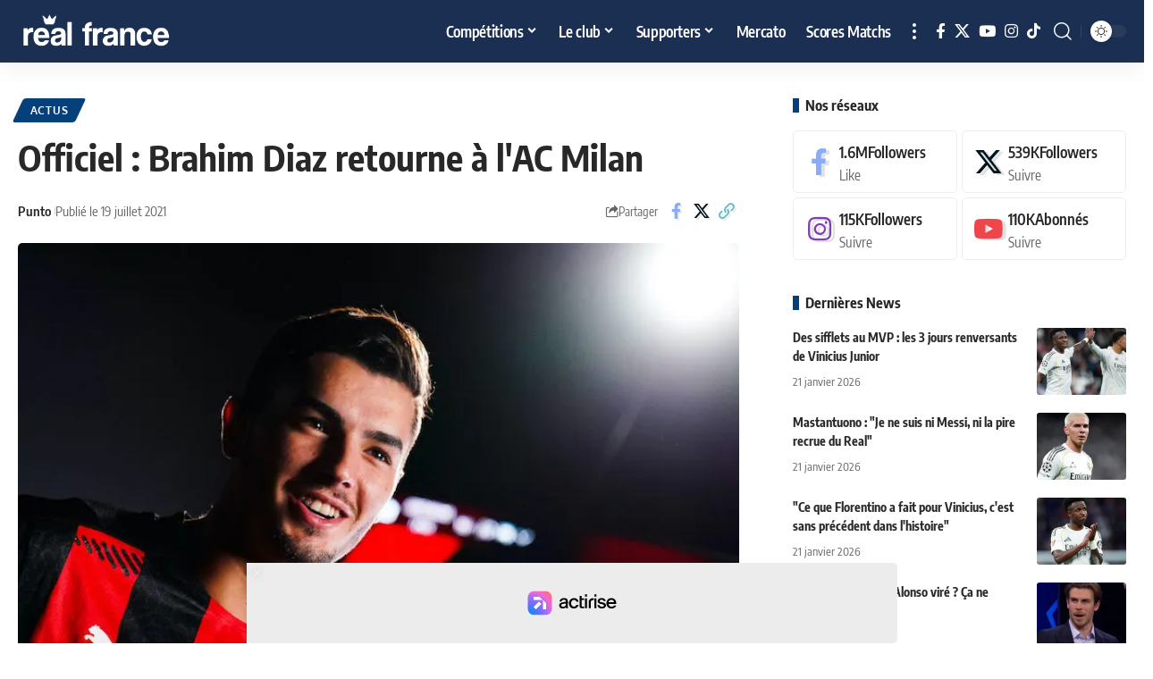

--- FILE ---
content_type: text/html; charset=UTF-8
request_url: https://real-france.fr/officiel-brahim-diaz-retourne-a-lac-milan/
body_size: 38398
content:
<!DOCTYPE html>
<html lang="fr-FR">
<head>

    <meta charset="UTF-8" />
    <meta http-equiv="X-UA-Compatible" content="IE=edge" />
	<meta name="viewport" content="width=device-width, initial-scale=1.0" />
    <link rel="profile" href="https://gmpg.org/xfn/11" />
	<meta name='robots' content='index, follow, max-image-preview:large, max-snippet:-1, max-video-preview:-1' />
			<meta name="apple-mobile-web-app-capable" content="yes">
			<meta name="apple-mobile-web-app-status-bar-style" content="black-translucent">
			<meta name="apple-mobile-web-app-title" content="Real France">
			<link rel="apple-touch-icon" href="https://real-france.fr/wp-content/uploads/2024/01/Logo-iOS.jpg" />
					<meta name="msapplication-TileColor" content="#ffffff">
			<meta name="msapplication-TileImage" content="https://real-france.fr/wp-content/uploads/2024/01/Logo-Android.jpg" />
		
	<!-- This site is optimized with the Yoast SEO plugin v26.6 - https://yoast.com/wordpress/plugins/seo/ -->
	<title>Officiel : Brahim Diaz retourne à l&#039;AC Milan</title>
<link data-rocket-prefetch href="https://www.flashb.id" rel="dns-prefetch">
<link data-rocket-prefetch href="https://static.fastcmp.com" rel="dns-prefetch">
<link data-rocket-prefetch href="https://fonts.googleapis.com" rel="dns-prefetch">
<link data-rocket-prefetch href="https://www.googletagmanager.com" rel="dns-prefetch">
<link data-rocket-prefetch href="https://i0.wp.com" rel="dns-prefetch">
<link data-rocket-prefetch href="https://sync.sparteo.com" rel="dns-prefetch">
<link data-rocket-prefetch href="https://stats.wp.com" rel="dns-prefetch">
<link data-rocket-preload as="style" href="https://fonts.googleapis.com/css?family=Oxygen%3A400%2C700%7CEncode%20Sans%20Condensed%3A400%2C500%2C600%2C700%2C800&#038;display=swap" rel="preload">
<link href="https://fonts.googleapis.com/css?family=Oxygen%3A400%2C700%7CEncode%20Sans%20Condensed%3A400%2C500%2C600%2C700%2C800&#038;display=swap" media="print" onload="this.media=&#039;all&#039;" rel="stylesheet">
<style id="wpr-usedcss">img:is([sizes=auto i],[sizes^="auto," i]){contain-intrinsic-size:3000px 1500px}div[data-actirise-slot=top-content]{display:none;margin:10px auto}@media screen and (min-width:770px){div[data-actirise-slot=top-content].device-desktop{display:flex!important;width:100%;min-height:280px}}@media screen and (max-width:480px){div[data-actirise-slot=top-content].device-mobile{display:flex!important;width:100%;min-height:360px}}@media screen and (min-width:481px) and (max-width:769px){div[data-actirise-slot=top-content].device-tablet{display:flex!important;width:100%;min-height:360px}}img.emoji{display:inline!important;border:none!important;box-shadow:none!important;height:1em!important;width:1em!important;margin:0 .07em!important;vertical-align:-.1em!important;background:0 0!important;padding:0!important}.wp-block-button__link{align-content:center;box-sizing:border-box;cursor:pointer;display:inline-block;height:100%;text-align:center;word-break:break-word}:where(.wp-block-button__link){border-radius:9999px;box-shadow:none;padding:calc(.667em + 2px) calc(1.333em + 2px);text-decoration:none}:root :where(.wp-block-button .wp-block-button__link.is-style-outline),:root :where(.wp-block-button.is-style-outline>.wp-block-button__link){border:2px solid;padding:.667em 1.333em}:root :where(.wp-block-button .wp-block-button__link.is-style-outline:not(.has-text-color)),:root :where(.wp-block-button.is-style-outline>.wp-block-button__link:not(.has-text-color)){color:currentColor}:root :where(.wp-block-button .wp-block-button__link.is-style-outline:not(.has-background)),:root :where(.wp-block-button.is-style-outline>.wp-block-button__link:not(.has-background)){background-color:initial;background-image:none}:where(.wp-block-calendar table:not(.has-background) th){background:#ddd}:where(.wp-block-columns){margin-bottom:1.75em}:where(.wp-block-columns.has-background){padding:1.25em 2.375em}:where(.wp-block-post-comments input[type=submit]){border:none}:where(.wp-block-cover-image:not(.has-text-color)),:where(.wp-block-cover:not(.has-text-color)){color:#fff}:where(.wp-block-cover-image.is-light:not(.has-text-color)),:where(.wp-block-cover.is-light:not(.has-text-color)){color:#000}:root :where(.wp-block-cover h1:not(.has-text-color)),:root :where(.wp-block-cover h2:not(.has-text-color)),:root :where(.wp-block-cover h3:not(.has-text-color)),:root :where(.wp-block-cover h4:not(.has-text-color)),:root :where(.wp-block-cover h5:not(.has-text-color)),:root :where(.wp-block-cover h6:not(.has-text-color)),:root :where(.wp-block-cover p:not(.has-text-color)){color:inherit}:where(.wp-block-file){margin-bottom:1.5em}:where(.wp-block-file__button){border-radius:2em;display:inline-block;padding:.5em 1em}:where(.wp-block-file__button):is(a):active,:where(.wp-block-file__button):is(a):focus,:where(.wp-block-file__button):is(a):hover,:where(.wp-block-file__button):is(a):visited{box-shadow:none;color:#fff;opacity:.85;text-decoration:none}:where(.wp-block-group.wp-block-group-is-layout-constrained){position:relative}:root :where(.wp-block-image.is-style-rounded img,.wp-block-image .is-style-rounded img){border-radius:9999px}:where(.wp-block-latest-comments:not([style*=line-height] .wp-block-latest-comments__comment)){line-height:1.1}:where(.wp-block-latest-comments:not([style*=line-height] .wp-block-latest-comments__comment-excerpt p)){line-height:1.8}:root :where(.wp-block-latest-posts.is-grid){padding:0}:root :where(.wp-block-latest-posts.wp-block-latest-posts__list){padding-left:0}ul{box-sizing:border-box}:root :where(.wp-block-list.has-background){padding:1.25em 2.375em}:where(.wp-block-navigation.has-background .wp-block-navigation-item a:not(.wp-element-button)),:where(.wp-block-navigation.has-background .wp-block-navigation-submenu a:not(.wp-element-button)){padding:.5em 1em}:where(.wp-block-navigation .wp-block-navigation__submenu-container .wp-block-navigation-item a:not(.wp-element-button)),:where(.wp-block-navigation .wp-block-navigation__submenu-container .wp-block-navigation-submenu a:not(.wp-element-button)),:where(.wp-block-navigation .wp-block-navigation__submenu-container .wp-block-navigation-submenu button.wp-block-navigation-item__content),:where(.wp-block-navigation .wp-block-navigation__submenu-container .wp-block-pages-list__item button.wp-block-navigation-item__content){padding:.5em 1em}:root :where(p.has-background){padding:1.25em 2.375em}:where(p.has-text-color:not(.has-link-color)) a{color:inherit}:where(.wp-block-post-comments-form) input:not([type=submit]),:where(.wp-block-post-comments-form) textarea{border:1px solid #949494;font-family:inherit;font-size:1em}:where(.wp-block-post-comments-form) input:where(:not([type=submit]):not([type=checkbox])),:where(.wp-block-post-comments-form) textarea{padding:calc(.667em + 2px)}:where(.wp-block-post-excerpt){box-sizing:border-box;margin-bottom:var(--wp--style--block-gap);margin-top:var(--wp--style--block-gap)}:where(.wp-block-preformatted.has-background){padding:1.25em 2.375em}:where(.wp-block-search__button){border:1px solid #ccc;padding:6px 10px}:where(.wp-block-search__input){font-family:inherit;font-size:inherit;font-style:inherit;font-weight:inherit;letter-spacing:inherit;line-height:inherit;text-transform:inherit}:where(.wp-block-search__button-inside .wp-block-search__inside-wrapper){border:1px solid #949494;box-sizing:border-box;padding:4px}:where(.wp-block-search__button-inside .wp-block-search__inside-wrapper) .wp-block-search__input{border:none;border-radius:0;padding:0 4px}:where(.wp-block-search__button-inside .wp-block-search__inside-wrapper) .wp-block-search__input:focus{outline:0}:where(.wp-block-search__button-inside .wp-block-search__inside-wrapper) :where(.wp-block-search__button){padding:4px 8px}:root :where(.wp-block-separator.is-style-dots){height:auto;line-height:1;text-align:center}:root :where(.wp-block-separator.is-style-dots):before{color:currentColor;content:"···";font-family:serif;font-size:1.5em;letter-spacing:2em;padding-left:2em}:root :where(.wp-block-site-logo.is-style-rounded){border-radius:9999px}:where(.wp-block-social-links:not(.is-style-logos-only)) .wp-social-link{background-color:#f0f0f0;color:#444}:where(.wp-block-social-links:not(.is-style-logos-only)) .wp-social-link-amazon{background-color:#f90;color:#fff}:where(.wp-block-social-links:not(.is-style-logos-only)) .wp-social-link-bandcamp{background-color:#1ea0c3;color:#fff}:where(.wp-block-social-links:not(.is-style-logos-only)) .wp-social-link-behance{background-color:#0757fe;color:#fff}:where(.wp-block-social-links:not(.is-style-logos-only)) .wp-social-link-bluesky{background-color:#0a7aff;color:#fff}:where(.wp-block-social-links:not(.is-style-logos-only)) .wp-social-link-codepen{background-color:#1e1f26;color:#fff}:where(.wp-block-social-links:not(.is-style-logos-only)) .wp-social-link-deviantart{background-color:#02e49b;color:#fff}:where(.wp-block-social-links:not(.is-style-logos-only)) .wp-social-link-discord{background-color:#5865f2;color:#fff}:where(.wp-block-social-links:not(.is-style-logos-only)) .wp-social-link-dribbble{background-color:#e94c89;color:#fff}:where(.wp-block-social-links:not(.is-style-logos-only)) .wp-social-link-dropbox{background-color:#4280ff;color:#fff}:where(.wp-block-social-links:not(.is-style-logos-only)) .wp-social-link-etsy{background-color:#f45800;color:#fff}:where(.wp-block-social-links:not(.is-style-logos-only)) .wp-social-link-facebook{background-color:#0866ff;color:#fff}:where(.wp-block-social-links:not(.is-style-logos-only)) .wp-social-link-fivehundredpx{background-color:#000;color:#fff}:where(.wp-block-social-links:not(.is-style-logos-only)) .wp-social-link-flickr{background-color:#0461dd;color:#fff}:where(.wp-block-social-links:not(.is-style-logos-only)) .wp-social-link-foursquare{background-color:#e65678;color:#fff}:where(.wp-block-social-links:not(.is-style-logos-only)) .wp-social-link-github{background-color:#24292d;color:#fff}:where(.wp-block-social-links:not(.is-style-logos-only)) .wp-social-link-goodreads{background-color:#eceadd;color:#382110}:where(.wp-block-social-links:not(.is-style-logos-only)) .wp-social-link-google{background-color:#ea4434;color:#fff}:where(.wp-block-social-links:not(.is-style-logos-only)) .wp-social-link-gravatar{background-color:#1d4fc4;color:#fff}:where(.wp-block-social-links:not(.is-style-logos-only)) .wp-social-link-instagram{background-color:#f00075;color:#fff}:where(.wp-block-social-links:not(.is-style-logos-only)) .wp-social-link-lastfm{background-color:#e21b24;color:#fff}:where(.wp-block-social-links:not(.is-style-logos-only)) .wp-social-link-linkedin{background-color:#0d66c2;color:#fff}:where(.wp-block-social-links:not(.is-style-logos-only)) .wp-social-link-mastodon{background-color:#3288d4;color:#fff}:where(.wp-block-social-links:not(.is-style-logos-only)) .wp-social-link-medium{background-color:#000;color:#fff}:where(.wp-block-social-links:not(.is-style-logos-only)) .wp-social-link-meetup{background-color:#f6405f;color:#fff}:where(.wp-block-social-links:not(.is-style-logos-only)) .wp-social-link-patreon{background-color:#000;color:#fff}:where(.wp-block-social-links:not(.is-style-logos-only)) .wp-social-link-pinterest{background-color:#e60122;color:#fff}:where(.wp-block-social-links:not(.is-style-logos-only)) .wp-social-link-pocket{background-color:#ef4155;color:#fff}:where(.wp-block-social-links:not(.is-style-logos-only)) .wp-social-link-reddit{background-color:#ff4500;color:#fff}:where(.wp-block-social-links:not(.is-style-logos-only)) .wp-social-link-skype{background-color:#0478d7;color:#fff}:where(.wp-block-social-links:not(.is-style-logos-only)) .wp-social-link-snapchat{background-color:#fefc00;color:#fff;stroke:#000}:where(.wp-block-social-links:not(.is-style-logos-only)) .wp-social-link-soundcloud{background-color:#ff5600;color:#fff}:where(.wp-block-social-links:not(.is-style-logos-only)) .wp-social-link-spotify{background-color:#1bd760;color:#fff}:where(.wp-block-social-links:not(.is-style-logos-only)) .wp-social-link-telegram{background-color:#2aabee;color:#fff}:where(.wp-block-social-links:not(.is-style-logos-only)) .wp-social-link-threads{background-color:#000;color:#fff}:where(.wp-block-social-links:not(.is-style-logos-only)) .wp-social-link-tiktok{background-color:#000;color:#fff}:where(.wp-block-social-links:not(.is-style-logos-only)) .wp-social-link-tumblr{background-color:#011835;color:#fff}:where(.wp-block-social-links:not(.is-style-logos-only)) .wp-social-link-twitch{background-color:#6440a4;color:#fff}:where(.wp-block-social-links:not(.is-style-logos-only)) .wp-social-link-twitter{background-color:#1da1f2;color:#fff}:where(.wp-block-social-links:not(.is-style-logos-only)) .wp-social-link-vimeo{background-color:#1eb7ea;color:#fff}:where(.wp-block-social-links:not(.is-style-logos-only)) .wp-social-link-vk{background-color:#4680c2;color:#fff}:where(.wp-block-social-links:not(.is-style-logos-only)) .wp-social-link-wordpress{background-color:#3499cd;color:#fff}:where(.wp-block-social-links:not(.is-style-logos-only)) .wp-social-link-whatsapp{background-color:#25d366;color:#fff}:where(.wp-block-social-links:not(.is-style-logos-only)) .wp-social-link-x{background-color:#000;color:#fff}:where(.wp-block-social-links:not(.is-style-logos-only)) .wp-social-link-yelp{background-color:#d32422;color:#fff}:where(.wp-block-social-links:not(.is-style-logos-only)) .wp-social-link-youtube{background-color:red;color:#fff}:where(.wp-block-social-links.is-style-logos-only) .wp-social-link{background:0 0}:where(.wp-block-social-links.is-style-logos-only) .wp-social-link svg{height:1.25em;width:1.25em}:where(.wp-block-social-links.is-style-logos-only) .wp-social-link-amazon{color:#f90}:where(.wp-block-social-links.is-style-logos-only) .wp-social-link-bandcamp{color:#1ea0c3}:where(.wp-block-social-links.is-style-logos-only) .wp-social-link-behance{color:#0757fe}:where(.wp-block-social-links.is-style-logos-only) .wp-social-link-bluesky{color:#0a7aff}:where(.wp-block-social-links.is-style-logos-only) .wp-social-link-codepen{color:#1e1f26}:where(.wp-block-social-links.is-style-logos-only) .wp-social-link-deviantart{color:#02e49b}:where(.wp-block-social-links.is-style-logos-only) .wp-social-link-discord{color:#5865f2}:where(.wp-block-social-links.is-style-logos-only) .wp-social-link-dribbble{color:#e94c89}:where(.wp-block-social-links.is-style-logos-only) .wp-social-link-dropbox{color:#4280ff}:where(.wp-block-social-links.is-style-logos-only) .wp-social-link-etsy{color:#f45800}:where(.wp-block-social-links.is-style-logos-only) .wp-social-link-facebook{color:#0866ff}:where(.wp-block-social-links.is-style-logos-only) .wp-social-link-fivehundredpx{color:#000}:where(.wp-block-social-links.is-style-logos-only) .wp-social-link-flickr{color:#0461dd}:where(.wp-block-social-links.is-style-logos-only) .wp-social-link-foursquare{color:#e65678}:where(.wp-block-social-links.is-style-logos-only) .wp-social-link-github{color:#24292d}:where(.wp-block-social-links.is-style-logos-only) .wp-social-link-goodreads{color:#382110}:where(.wp-block-social-links.is-style-logos-only) .wp-social-link-google{color:#ea4434}:where(.wp-block-social-links.is-style-logos-only) .wp-social-link-gravatar{color:#1d4fc4}:where(.wp-block-social-links.is-style-logos-only) .wp-social-link-instagram{color:#f00075}:where(.wp-block-social-links.is-style-logos-only) .wp-social-link-lastfm{color:#e21b24}:where(.wp-block-social-links.is-style-logos-only) .wp-social-link-linkedin{color:#0d66c2}:where(.wp-block-social-links.is-style-logos-only) .wp-social-link-mastodon{color:#3288d4}:where(.wp-block-social-links.is-style-logos-only) .wp-social-link-medium{color:#000}:where(.wp-block-social-links.is-style-logos-only) .wp-social-link-meetup{color:#f6405f}:where(.wp-block-social-links.is-style-logos-only) .wp-social-link-patreon{color:#000}:where(.wp-block-social-links.is-style-logos-only) .wp-social-link-pinterest{color:#e60122}:where(.wp-block-social-links.is-style-logos-only) .wp-social-link-pocket{color:#ef4155}:where(.wp-block-social-links.is-style-logos-only) .wp-social-link-reddit{color:#ff4500}:where(.wp-block-social-links.is-style-logos-only) .wp-social-link-skype{color:#0478d7}:where(.wp-block-social-links.is-style-logos-only) .wp-social-link-snapchat{color:#fff;stroke:#000}:where(.wp-block-social-links.is-style-logos-only) .wp-social-link-soundcloud{color:#ff5600}:where(.wp-block-social-links.is-style-logos-only) .wp-social-link-spotify{color:#1bd760}:where(.wp-block-social-links.is-style-logos-only) .wp-social-link-telegram{color:#2aabee}:where(.wp-block-social-links.is-style-logos-only) .wp-social-link-threads{color:#000}:where(.wp-block-social-links.is-style-logos-only) .wp-social-link-tiktok{color:#000}:where(.wp-block-social-links.is-style-logos-only) .wp-social-link-tumblr{color:#011835}:where(.wp-block-social-links.is-style-logos-only) .wp-social-link-twitch{color:#6440a4}:where(.wp-block-social-links.is-style-logos-only) .wp-social-link-twitter{color:#1da1f2}:where(.wp-block-social-links.is-style-logos-only) .wp-social-link-vimeo{color:#1eb7ea}:where(.wp-block-social-links.is-style-logos-only) .wp-social-link-vk{color:#4680c2}:where(.wp-block-social-links.is-style-logos-only) .wp-social-link-whatsapp{color:#25d366}:where(.wp-block-social-links.is-style-logos-only) .wp-social-link-wordpress{color:#3499cd}:where(.wp-block-social-links.is-style-logos-only) .wp-social-link-x{color:#000}:where(.wp-block-social-links.is-style-logos-only) .wp-social-link-yelp{color:#d32422}:where(.wp-block-social-links.is-style-logos-only) .wp-social-link-youtube{color:red}:root :where(.wp-block-social-links .wp-social-link a){padding:.25em}:root :where(.wp-block-social-links.is-style-logos-only .wp-social-link a){padding:0}:root :where(.wp-block-social-links.is-style-pill-shape .wp-social-link a){padding-left:.6666666667em;padding-right:.6666666667em}:root :where(.wp-block-tag-cloud.is-style-outline){display:flex;flex-wrap:wrap;gap:1ch}:root :where(.wp-block-tag-cloud.is-style-outline a){border:1px solid;font-size:unset!important;margin-right:0;padding:1ch 2ch;text-decoration:none!important}:root :where(.wp-block-table-of-contents){box-sizing:border-box}:where(.wp-block-term-description){box-sizing:border-box;margin-bottom:var(--wp--style--block-gap);margin-top:var(--wp--style--block-gap)}:where(pre.wp-block-verse){font-family:inherit}.entry-content{counter-reset:footnotes}:root{--wp--preset--font-size--normal:16px;--wp--preset--font-size--huge:42px}.screen-reader-text{border:0;clip-path:inset(50%);height:1px;margin:-1px;overflow:hidden;padding:0;position:absolute;width:1px;word-wrap:normal!important}.screen-reader-text:focus{background-color:#ddd;clip-path:none;color:#444;display:block;font-size:1em;height:auto;left:5px;line-height:normal;padding:15px 23px 14px;text-decoration:none;top:5px;width:auto;z-index:100000}html :where(.has-border-color){border-style:solid}html :where([style*=border-top-color]){border-top-style:solid}html :where([style*=border-right-color]){border-right-style:solid}html :where([style*=border-bottom-color]){border-bottom-style:solid}html :where([style*=border-left-color]){border-left-style:solid}html :where([style*=border-width]){border-style:solid}html :where([style*=border-top-width]){border-top-style:solid}html :where([style*=border-right-width]){border-right-style:solid}html :where([style*=border-bottom-width]){border-bottom-style:solid}html :where([style*=border-left-width]){border-left-style:solid}html :where(img[class*=wp-image-]){height:auto;max-width:100%}:where(figure){margin:0 0 1em}html :where(.is-position-sticky){--wp-admin--admin-bar--position-offset:var(--wp-admin--admin-bar--height,0px)}@media screen and (max-width:600px){html :where(.is-position-sticky){--wp-admin--admin-bar--position-offset:0px}}.wp-block-button__link{color:#fff;background-color:#32373c;border-radius:9999px;box-shadow:none;text-decoration:none;padding:calc(.667em + 2px) calc(1.333em + 2px);font-size:1.125em}.note-content{display:block;overflow:hidden;border-top:1px solid var(--heading-border-color)}.note-content>:not(:last-child){margin-block-start:0;margin-block-end:var(--cp-spacing,1.5rem)}.note-header{line-height:1;display:flex;align-items:center;justify-content:space-between;gap:40px}.yes-toggle .note-header{cursor:pointer}.yes-toggle .note-content{display:none}.notice-text:not(:empty){display:block;padding-top:15px}.submitting:before{position:absolute;z-index:1;top:0;right:0;bottom:0;left:0;content:'';opacity:.9;background:var(--solid-light)}.submitting{cursor:wait}.gb-download:not(.submitting) .rb-loader{display:none}.fallback-info{font-size:var(--rem-mini);font-style:italic;margin-bottom:15px;color:var(--meta-fcolor)}.accordion-item-header{display:flex;align-items:center;justify-content:space-between;padding:15px 0;cursor:pointer;-webkit-transition:.25s;transition:all .25s;opacity:.5;border-bottom:1px solid var(--flex-gray-15);gap:5px}.accordion-item-header:hover,.active .accordion-item-header{opacity:1}.accordion-item-header .rbi{-webkit-transition:.25s;transition:all .25s}.active .accordion-item-header .rbi{-webkit-transform:rotate(-180deg);transform:rotate(-180deg)}.accordion-item-content{display:none;padding:15px 0;border-bottom:1px solid var(--flex-gray-15)}.gb-accordion-item:last-child .accordion-item-content{border-bottom:none}.gb-accordion-item:last-child .accordion-item-header{border-bottom:none}.yes-open .gb-accordion-item:first-child .accordion-item-content{display:block}.gb-slider-scrollbar{display:block;position:relative;max-width:100%;overflow:clip;border-radius:var(--round-3)}.gb-image-slider .gb-slider-scrollbar.pre-load{max-height:none;background-color:#8881}.gb-slider-scrollbar.pre-load>*{opacity:0}.gb-slider-scrollbar .wp-element-caption{display:none}.gb-slider-scrollbar img{display:block;position:absolute;left:0;top:0;bottom:0;right:0;width:100%!important;height:100%!important}.gb-slider-scrollbar a img{transition:all .3s}.gb-slider-scrollbar a:hover img{transform:scale(1.1);opacity:.7}.gb-image-caption{min-height:32px;padding-top:7px;display:flex;align-items:center}:root{--wp--preset--aspect-ratio--square:1;--wp--preset--aspect-ratio--4-3:4/3;--wp--preset--aspect-ratio--3-4:3/4;--wp--preset--aspect-ratio--3-2:3/2;--wp--preset--aspect-ratio--2-3:2/3;--wp--preset--aspect-ratio--16-9:16/9;--wp--preset--aspect-ratio--9-16:9/16;--wp--preset--color--black:#000000;--wp--preset--color--cyan-bluish-gray:#abb8c3;--wp--preset--color--white:#ffffff;--wp--preset--color--pale-pink:#f78da7;--wp--preset--color--vivid-red:#cf2e2e;--wp--preset--color--luminous-vivid-orange:#ff6900;--wp--preset--color--luminous-vivid-amber:#fcb900;--wp--preset--color--light-green-cyan:#7bdcb5;--wp--preset--color--vivid-green-cyan:#00d084;--wp--preset--color--pale-cyan-blue:#8ed1fc;--wp--preset--color--vivid-cyan-blue:#0693e3;--wp--preset--color--vivid-purple:#9b51e0;--wp--preset--gradient--vivid-cyan-blue-to-vivid-purple:linear-gradient(135deg,rgba(6, 147, 227, 1) 0%,rgb(155, 81, 224) 100%);--wp--preset--gradient--light-green-cyan-to-vivid-green-cyan:linear-gradient(135deg,rgb(122, 220, 180) 0%,rgb(0, 208, 130) 100%);--wp--preset--gradient--luminous-vivid-amber-to-luminous-vivid-orange:linear-gradient(135deg,rgba(252, 185, 0, 1) 0%,rgba(255, 105, 0, 1) 100%);--wp--preset--gradient--luminous-vivid-orange-to-vivid-red:linear-gradient(135deg,rgba(255, 105, 0, 1) 0%,rgb(207, 46, 46) 100%);--wp--preset--gradient--very-light-gray-to-cyan-bluish-gray:linear-gradient(135deg,rgb(238, 238, 238) 0%,rgb(169, 184, 195) 100%);--wp--preset--gradient--cool-to-warm-spectrum:linear-gradient(135deg,rgb(74, 234, 220) 0%,rgb(151, 120, 209) 20%,rgb(207, 42, 186) 40%,rgb(238, 44, 130) 60%,rgb(251, 105, 98) 80%,rgb(254, 248, 76) 100%);--wp--preset--gradient--blush-light-purple:linear-gradient(135deg,rgb(255, 206, 236) 0%,rgb(152, 150, 240) 100%);--wp--preset--gradient--blush-bordeaux:linear-gradient(135deg,rgb(254, 205, 165) 0%,rgb(254, 45, 45) 50%,rgb(107, 0, 62) 100%);--wp--preset--gradient--luminous-dusk:linear-gradient(135deg,rgb(255, 203, 112) 0%,rgb(199, 81, 192) 50%,rgb(65, 88, 208) 100%);--wp--preset--gradient--pale-ocean:linear-gradient(135deg,rgb(255, 245, 203) 0%,rgb(182, 227, 212) 50%,rgb(51, 167, 181) 100%);--wp--preset--gradient--electric-grass:linear-gradient(135deg,rgb(202, 248, 128) 0%,rgb(113, 206, 126) 100%);--wp--preset--gradient--midnight:linear-gradient(135deg,rgb(2, 3, 129) 0%,rgb(40, 116, 252) 100%);--wp--preset--font-size--small:13px;--wp--preset--font-size--medium:20px;--wp--preset--font-size--large:36px;--wp--preset--font-size--x-large:42px;--wp--preset--spacing--20:0.44rem;--wp--preset--spacing--30:0.67rem;--wp--preset--spacing--40:1rem;--wp--preset--spacing--50:1.5rem;--wp--preset--spacing--60:2.25rem;--wp--preset--spacing--70:3.38rem;--wp--preset--spacing--80:5.06rem;--wp--preset--shadow--natural:6px 6px 9px rgba(0, 0, 0, .2);--wp--preset--shadow--deep:12px 12px 50px rgba(0, 0, 0, .4);--wp--preset--shadow--sharp:6px 6px 0px rgba(0, 0, 0, .2);--wp--preset--shadow--outlined:6px 6px 0px -3px rgba(255, 255, 255, 1),6px 6px rgba(0, 0, 0, 1);--wp--preset--shadow--crisp:6px 6px 0px rgba(0, 0, 0, 1)}:where(.is-layout-flex){gap:.5em}:where(.is-layout-grid){gap:.5em}:where(.wp-block-post-template.is-layout-flex){gap:1.25em}:where(.wp-block-post-template.is-layout-grid){gap:1.25em}:where(.wp-block-columns.is-layout-flex){gap:2em}:where(.wp-block-columns.is-layout-grid){gap:2em}:root :where(.wp-block-pullquote){font-size:1.5em;line-height:1.6}#subscribe-email input{width:95%}.screen-reader-text{border:0;clip-path:inset(50%);height:1px;margin:-1px;overflow:hidden;padding:0;position:absolute!important;width:1px;word-wrap:normal!important}@font-face{font-display:swap;font-family:'Encode Sans Condensed';font-style:normal;font-weight:400;src:url(https://fonts.gstatic.com/s/encodesanscondensed/v11/j8_16_LD37rqfuwxyIuaZhE6cRXOLtm2gfT2hq-M.woff2) format('woff2');unicode-range:U+0000-00FF,U+0131,U+0152-0153,U+02BB-02BC,U+02C6,U+02DA,U+02DC,U+0304,U+0308,U+0329,U+2000-206F,U+20AC,U+2122,U+2191,U+2193,U+2212,U+2215,U+FEFF,U+FFFD}@font-face{font-display:swap;font-family:'Encode Sans Condensed';font-style:normal;font-weight:500;src:url(https://fonts.gstatic.com/s/encodesanscondensed/v11/j8_46_LD37rqfuwxyIuaZhE6cRXOLtm2gfT-dYyZAC4I.woff2) format('woff2');unicode-range:U+0000-00FF,U+0131,U+0152-0153,U+02BB-02BC,U+02C6,U+02DA,U+02DC,U+0304,U+0308,U+0329,U+2000-206F,U+20AC,U+2122,U+2191,U+2193,U+2212,U+2215,U+FEFF,U+FFFD}@font-face{font-display:swap;font-family:'Encode Sans Condensed';font-style:normal;font-weight:600;src:url(https://fonts.gstatic.com/s/encodesanscondensed/v11/j8_46_LD37rqfuwxyIuaZhE6cRXOLtm2gfT-WYuZAC4I.woff2) format('woff2');unicode-range:U+0000-00FF,U+0131,U+0152-0153,U+02BB-02BC,U+02C6,U+02DA,U+02DC,U+0304,U+0308,U+0329,U+2000-206F,U+20AC,U+2122,U+2191,U+2193,U+2212,U+2215,U+FEFF,U+FFFD}@font-face{font-display:swap;font-family:'Encode Sans Condensed';font-style:normal;font-weight:700;src:url(https://fonts.gstatic.com/s/encodesanscondensed/v11/j8_46_LD37rqfuwxyIuaZhE6cRXOLtm2gfT-PYqZAC4I.woff2) format('woff2');unicode-range:U+0000-00FF,U+0131,U+0152-0153,U+02BB-02BC,U+02C6,U+02DA,U+02DC,U+0304,U+0308,U+0329,U+2000-206F,U+20AC,U+2122,U+2191,U+2193,U+2212,U+2215,U+FEFF,U+FFFD}@font-face{font-display:swap;font-family:Oxygen;font-style:normal;font-weight:400;src:url(https://fonts.gstatic.com/s/oxygen/v16/2sDfZG1Wl4LcnbuKjk0m.woff2) format('woff2');unicode-range:U+0000-00FF,U+0131,U+0152-0153,U+02BB-02BC,U+02C6,U+02DA,U+02DC,U+0304,U+0308,U+0329,U+2000-206F,U+20AC,U+2122,U+2191,U+2193,U+2212,U+2215,U+FEFF,U+FFFD}@font-face{font-display:swap;font-family:Oxygen;font-style:normal;font-weight:700;src:url(https://fonts.gstatic.com/s/oxygen/v16/2sDcZG1Wl4LcnbuCNWgzaGW5.woff2) format('woff2');unicode-range:U+0000-00FF,U+0131,U+0152-0153,U+02BB-02BC,U+02C6,U+02DA,U+02DC,U+0304,U+0308,U+0329,U+2000-206F,U+20AC,U+2122,U+2191,U+2193,U+2212,U+2215,U+FEFF,U+FFFD}:root{--g-color:#ff184e;--body-fcolor:#282828;--effect:all .2s cubic-bezier(0.32, 0.74, 0.57, 1);--timing:cubic-bezier(0.32, 0.74, 0.57, 1);--shadow-12:#0000001f;--shadow-20:#00000005;--round-3:3px;--height-34:34px;--height-40:40px;--padding-40:0 40px;--round-5:5px;--round-7:7px;--shadow-7:#00000012;--dark-accent:#191c20;--dark-accent-0:#191c2000;--dark-accent-90:#191c20f2;--meta-b-fcolor:var(--body-fcolor);--nav-color:var(--body-fcolor);--subnav-color:var(--body-fcolor);--nav-color-10:#00000015;--subnav-color-10:#00000015;--meta-b-fspace:normal;--meta-b-fstyle:normal;--meta-b-fweight:600;--meta-b-transform:none;--nav-bg:#fff;--nav-bg-from:#fff;--nav-bg-to:#fff;--nav-bg-glass:#fff7;--nav-bg-glass-from:#fff7;--nav-bg-glass-to:#fff7;--subnav-bg:#fff;--subnav-bg-from:#fff;--subnav-bg-to:#fff;--indicator-bg-from:#ff0084;--indicator-bg-to:#2c2cf8;--audio-color:#ffa052;--dribbble-color:#fb70a6;--excerpt-color:#666;--fb-color:#89abfc;--live-color:#fe682e;--gallery-color:#729dff;--ig-color:#7e40b6;--linkedin-color:#007bb6;--bsky-color:#4ca2fe;--pin-color:#f74c53;--flipboard-color:#f52828;--privacy-color:#fff;--review-color:#ffc300;--soundcloud-color:#fd794a;--vk-color:#07f;--telegam-color:#649fdf;--twitter-color:#00151c;--medium-color:#000;--threads-color:#000;--video-color:#ffc300;--vimeo-color:#44bbe1;--ytube-color:#ef464b;--whatsapp-color:#00e676;--g-color-90:#ff184ee6;--absolute-dark:#242424;--body-family:'Oxygen',sans-serif;--btn-family:'Encode Sans Condensed',sans-serif;--cat-family:'Oxygen',sans-serif;--dwidgets-family:'Oxygen',sans-serif;--h1-family:'Encode Sans Condensed',sans-serif;--h2-family:'Encode Sans Condensed',sans-serif;--h3-family:'Encode Sans Condensed',sans-serif;--h4-family:'Encode Sans Condensed',sans-serif;--h5-family:'Encode Sans Condensed',sans-serif;--h6-family:'Encode Sans Condensed',sans-serif;--input-family:'Encode Sans Condensed',sans-serif;--menu-family:'Encode Sans Condensed',sans-serif;--meta-family:'Encode Sans Condensed',sans-serif;--submenu-family:'Encode Sans Condensed',sans-serif;--tagline-family:'Encode Sans Condensed',sans-serif;--btn-fcolor:inherit;--h1-fcolor:inherit;--h2-fcolor:inherit;--h3-fcolor:inherit;--h4-fcolor:inherit;--h5-fcolor:inherit;--h6-fcolor:inherit;--input-fcolor:inherit;--meta-fcolor:#666;--body-fsize:16px;--btn-fsize:12px;--cat-fsize:10px;--dwidgets-fsize:13px;--excerpt-fsize:14px;--h1-fsize:40px;--h2-fsize:28px;--h3-fsize:22px;--h4-fsize:16px;--h5-fsize:14px;--h6-fsize:13px;--headline-fsize:45px;--input-fsize:14px;--menu-fsize:17px;--meta-fsize:13px;--submenu-fsize:13px;--tagline-fsize:28px;--body-fspace:normal;--btn-fspace:normal;--cat-fspace:.07em;--dwidgets-fspace:0;--h1-fspace:normal;--h2-fspace:normal;--h3-fspace:normal;--h4-fspace:normal;--h5-fspace:normal;--h6-fspace:normal;--input-fspace:normal;--menu-fspace:-.02em;--meta-fspace:normal;--submenu-fspace:-.02em;--tagline-fspace:normal;--body-fstyle:normal;--btn-fstyle:normal;--cat-fstyle:normal;--dwidgets-fstyle:normal;--h1-fstyle:normal;--h2-fstyle:normal;--h3-fstyle:normal;--h4-fstyle:normal;--h5-fstyle:normal;--h6-fstyle:normal;--input-fstyle:normal;--menu-fstyle:normal;--meta-fstyle:normal;--submenu-fstyle:normal;--tagline-fstyle:normal;--body-fweight:400;--btn-fweight:700;--cat-fweight:700;--dwidgets-fweight:600;--h1-fweight:700;--h2-fweight:700;--h3-fweight:700;--h4-fweight:700;--h5-fweight:700;--h6-fweight:600;--input-fweight:400;--menu-fweight:600;--meta-fweight:400;--submenu-fweight:500;--tagline-fweight:400;--flex-gray-15:#88888826;--flex-gray-40:#88888866;--flex-gray-7:#88888812;--dribbble-hcolor:#ff407f;--fb-hcolor:#1f82ec;--ig-hcolor:#8823b6;--linkedin-hcolor:#006ab1;--bsky-hcolor:#263544;--pin-hcolor:#f60c19;--flipboard-hcolor:#e00a0a;--soundcloud-hcolor:#ff5313;--vk-hcolor:#005f8c;--telegam-hcolor:#3885d9;--twitter-hcolor:#13b9ee;--threads-hcolor:#5219ff;--medium-hcolor:#ffb600;--vimeo-hcolor:#16b1e3;--ytube-hcolor:#fc161e;--whatsapp-hcolor:#00e537;--tumblr-color:#32506d;--tumblr-hcolor:#1f3143;--indicator-height:4px;--nav-height:60px;--alight:#ddd;--solid-light:#fafafa;--em-mini:.8em;--rem-mini:.8rem;--transparent-nav-color:#fff;--swiper-navigation-size:44px;--tagline-s-fsize:22px;--wnav-size:20px;--em-small:.92em;--rem-small:.92rem;--bottom-spacing:35px;--box-spacing:5%;--el-spacing:12px;--body-transform:none;--btn-transform:none;--cat-transform:uppercase;--dwidgets-transform:none;--h1-transform:none;--h2-transform:none;--h3-transform:none;--h4-transform:none;--h5-transform:none;--h6-transform:none;--input-transform:none;--menu-transform:none;--meta-transform:none;--submenu-transform:none;--tagline-transform:none;--awhite:#fff;--solid-white:#fff;--max-width-wo-sb:100%;--alignwide-w:1600px;--bookmark-color:#62b088;--bookmark-color-90:#62b088f2;--slider-nav-dcolor:inherit;--heading-color:var(--body-fcolor);--heading-sub-color:var(--g-color);--meta-b-family:var(--meta-family);--bottom-border-color:var(--flex-gray-15);--column-border-color:var(--flex-gray-15);--counter-zero:decimal-leading-zero}.light-scheme,[data-theme=dark]{--body-fcolor:#fff;--h1-fcolor:#fff;--h2-fcolor:#fff;--h3-fcolor:#fff;--h4-fcolor:#fff;--h5-fcolor:#fff;--h6-fcolor:#fff;--headline-fcolor:#fff;--shadow-12:#00000066;--shadow-20:#00000033;--shadow-7:#0000004d;--dark-accent:#0e0f12;--dark-accent-0:#0e0f1200;--dark-accent-90:#0e0f12f2;--meta-b-fcolor:#fff;--nav-bg:#131518;--nav-bg-from:#131518;--nav-bg-to:#131518;--nav-bg-glass:#fff1;--nav-bg-glass-from:#fff1;--nav-bg-glass-to:#fff1;--excerpt-color:#ddd;--nav-color:#fff;--subnav-color:#fff;--nav-color-10:#ffffff15;--subnav-color-10:#ffffff15;--input-fcolor:#fff;--meta-fcolor:#bbb;--tagline-fcolor:#fff;--flex-gray-15:#88888840;--flex-gray-7:#88888818;--solid-light:#333;--solid-white:#191c20;--twitter-color:#fff;--medium-color:#fff;--threads-color:#fff;--heading-color:var(--body-fcolor);--heading-sub-color:var(--g-color)}[data-theme=dark]{--subnav-bg:#191c20;--subnav-bg-from:#191c20;--subnav-bg-to:#191c20}.is-hidden,body .light-scheme [data-mode=default],body:not([data-theme=dark]) [data-mode=dark],body[data-theme=dark] [data-mode=default]{display:none!important}body .light-scheme [data-mode=dark]{display:inherit!important}.light-scheme input::placeholder,[data-theme=dark] input::placeholder{color:var(--alight)}a,address,body,caption,code,div,dl,dt,em,fieldset,form,h1,h3,h4,h5,html,iframe,label,legend,li,object,p,s,span,strong,table,tbody,tr,tt,ul{font-family:inherit;font-size:100%;font-weight:inherit;font-style:inherit;line-height:inherit;margin:0;padding:0;vertical-align:baseline;border:0;outline:0}html{font-size:var(--body-fsize);overflow-x:hidden;-ms-text-size-adjust:100%;-webkit-text-size-adjust:100%;text-size-adjust:100%}body{font-family:var(--body-family);font-size:var(--body-fsize);font-weight:var(--body-fweight);font-style:var(--body-fstyle);line-height:max(var(--body-fheight, 1.7), 1.4);display:block;margin:0;letter-spacing:var(--body-fspace);text-transform:var(--body-transform);color:var(--body-fcolor);background-color:var(--solid-white)}body.rtl{direction:rtl}*{-moz-box-sizing:border-box;-webkit-box-sizing:border-box;box-sizing:border-box}:after,:before{-moz-box-sizing:border-box;-webkit-box-sizing:border-box;box-sizing:border-box}.site{position:relative;display:block}.site *{-webkit-font-smoothing:antialiased;-moz-osx-font-smoothing:grayscale;text-rendering:optimizeLegibility}.site-outer{position:relative;display:block;overflow:clip;max-width:100%}.top-spacing .site-outer{-webkit-transition:margin .5s var(--timing);transition:margin .5s var(--timing)}.site-wrap{position:relative;display:block;margin:0;padding:0}.site-wrap{z-index:1;min-height:45vh}button,input{overflow:visible}canvas,progress,video{display:inline-block}progress{vertical-align:baseline}[type=checkbox],[type=radio],legend{box-sizing:border-box;padding:0}[type=checkbox]{cursor:pointer}figure{display:block;margin:0}em{font-style:italic}dt{font-weight:700}address{font-size:var(--rem-small);font-style:italic;margin-top:.75rem}a{text-decoration:none;color:inherit;background-color:transparent}strong{font-weight:700}code{font-family:Consolas,Menlo,Monaco,'Courier New',monospace;font-size:.9rem;padding:5px;background-color:var(--flex-gray-7)}.hidden,.tax-accordion-sub,[hidden],template{display:none}img{max-width:100%;height:auto;vertical-align:middle;border-style:none;-webkit-object-fit:cover;object-fit:cover}.collapse-activated,svg:not(:root){overflow:hidden}button,input,optgroup,select,textarea{text-transform:none;color:inherit;outline:0!important}.screen-reader-text,.screen-reader-text span{position:absolute;overflow:hidden;clip:rect(1px,1px,1px,1px);width:1px;height:1px;margin:-1px;padding:0;word-wrap:normal!important;border:0;clip-path:inset(50%);-webkitcolorip-path:inset(50%)}select{line-height:24px;position:relative;max-width:100%;padding:10px 20px;border-color:var(--flex-gray-15);border-radius:var(--round-5);outline:0!important;background:url('data:image/svg+xml;utf8,<svg xmlns="http://www.w3.org/2000/svg" viewBox="0 0 24 24"><path fill="gray" d="M12 15a1 1 0 0 1-.707-.293l-3-3a1 1 0 0 1 1.414-1.414L12 12.586l2.293-2.293a1 1 0 0 1 1.414 1.414l-3 3A1 1 0 0 1 12 15z"/></svg>') right 5px top 50% no-repeat;background-size:22px;-moz-appearance:none;-webkit-appearance:none;appearance:none}select option{background-color:var(--solid-white)}[type=reset],[type=submit],button,html [type=button]{-webkit-appearance:button}[type=button]::-moz-focus-inner,[type=reset]::-moz-focus-inner,[type=submit]::-moz-focus-inner,button::-moz-focus-inner{padding:0;border-style:none}[type=button]:-moz-focusring,[type=reset]:-moz-focusring,[type=submit]:-moz-focusring,button:-moz-focusring{outline:ButtonText dotted 1px}fieldset{padding:0}legend{font-weight:700;display:table;max-width:100%;white-space:normal;color:inherit}[type=number]::-webkit-inner-spin-button,[type=number]::-webkit-outer-spin-button{height:auto}[type=search]::-webkit-search-cancel-button,[type=search]::-webkit-search-decoration{-webkit-appearance:none}::-webkit-file-upload-button{font:inherit;-webkit-appearance:button}.clearfix:after,.clearfix:before{display:table;clear:both;content:' '}input:disabled,select:disabled,textarea:disabled{opacity:.5;background-color:#ffcb3330}h1{font-family:var(--h1-family);font-size:var(--h1-fsize);font-weight:var(--h1-fweight);font-style:var(--h1-fstyle);line-height:var(--h1-fheight, 1.2);letter-spacing:var(--h1-fspace);text-transform:var(--h1-transform)}h1{color:var(--h1-fcolor)}h3{font-family:var(--h3-family);font-size:var(--h3-fsize);font-weight:var(--h3-fweight);font-style:var(--h3-fstyle);line-height:var(--h3-fheight, 1.3);letter-spacing:var(--h3-fspace);text-transform:var(--h3-transform)}h3{color:var(--h3-fcolor)}.h4,h4{font-family:var(--h4-family);font-size:var(--h4-fsize);font-weight:var(--h4-fweight);font-style:var(--h4-fstyle);line-height:var(--h4-fheight, 1.45);letter-spacing:var(--h4-fspace);text-transform:var(--h4-transform)}h4{color:var(--h4-fcolor)}.h5,h5{font-family:var(--h5-family);font-size:var(--h5-fsize);font-weight:var(--h5-fweight);font-style:var(--h5-fstyle);line-height:var(--h5-fheight, 1.5);letter-spacing:var(--h5-fspace);text-transform:var(--h5-transform)}h5{color:var(--h5-fcolor)}.h6{font-family:var(--h6-family);font-size:var(--h6-fsize);font-weight:var(--h6-fweight);font-style:var(--h6-fstyle);line-height:var(--h6-fheight, 1.5);letter-spacing:var(--h6-fspace);text-transform:var(--h6-transform)}h1.entry-title{font-size:var(--title-size, var(--h1-fsize))}h3.entry-title{font-size:var(--title-size, var(--h3-fsize))}h4.entry-title{font-size:var(--title-size, var(--h4-fsize))}h5.entry-title{font-size:var(--title-size, var(--h5-fsize))}.p-categories{font-family:var(--cat-family);font-size:var(--cat-fsize);font-weight:var(--cat-fweight);font-style:var(--cat-fstyle);letter-spacing:var(--cat-fspace);text-transform:var(--cat-transform)}.is-meta,.meta-text{font-family:var(--meta-family);font-size:var(--meta-fsize);font-weight:var(--meta-fweight);font-style:var(--meta-fstyle);letter-spacing:var(--meta-fspace);text-transform:var(--meta-transform)}.tipsy-inner{font-family:var(--meta-family);font-weight:var(--meta-fweight);font-style:var(--meta-fstyle);letter-spacing:var(--meta-fspace);text-transform:var(--meta-transform);color:var(--meta-fcolor)}figcaption{font-family:var(--meta-family);font-size:var(--meta-fsize);font-weight:var(--meta-fweight);font-style:var(--meta-fstyle);letter-spacing:var(--meta-fspace);text-transform:var(--meta-transform)}.is-meta{color:var(--meta-fcolor)}.meta-author,.meta-bold{font-family:var(--meta-b-family);font-size:var(--meta-b-fsize, inherit);font-weight:var(--meta-b-fweight);font-style:var(--meta-b-fstyle);letter-spacing:var(--meta-b-fspace);text-transform:var(--meta-b-transform)}input[type=email],input[type=number],input[type=password],input[type=search],input[type=text],input[type=url],textarea{font-family:var(--input-family);font-size:var(--input-fsize);font-weight:var(--input-fweight);font-style:var(--input-fstyle);letter-spacing:var(--input-fspace);text-transform:var(--input-transform);color:var(--input-fcolor)}.button,a.comment-reply-link,a.show-post-comment,button,input[type=submit]{font-family:var(--btn-family);font-size:var(--btn-fsize);font-weight:var(--btn-fweight);font-style:var(--btn-fstyle);letter-spacing:var(--btn-fspace);text-transform:var(--btn-transform)}.main-menu>li>a,.more-col .widget-heading{font-family:var(--menu-family);font-size:var(--menu-fsize);font-weight:var(--menu-fweight);font-style:var(--menu-fstyle);line-height:1.5;letter-spacing:var(--menu-fspace);text-transform:var(--menu-transform)}.main-menu .sub-menu>.menu-item a,.more-col .menu a{font-family:var(--submenu-family);font-size:var(--submenu-fsize);font-weight:var(--submenu-fweight);font-style:var(--submenu-fstyle);line-height:1.25;letter-spacing:var(--submenu-fspace);text-transform:var(--submenu-transform);color:var(--subnav-color)}.mobile-menu>li>a{font-family:'Encode Sans Condensed',sans-serif;font-size:1.1rem;font-weight:400;font-style:normal;line-height:1.5;letter-spacing:-.02em;text-transform:none}.mobile-menu .sub-menu a{font-family:'Encode Sans Condensed',sans-serif;font-size:14px;font-weight:700;font-style:normal;line-height:1.5;text-transform:none}.s-title{font-family:var(--headline-family,var(--h1-family));font-size:var(--headline-fsize, var(--h1-fsize));font-weight:var(--headline-fweight,var(--h1-fweight));font-style:var(--headline-fstyle,var(--h1-fstyle));line-height:var(--headline-fheight, var(--h1-fheight, 1.2));letter-spacing:var(--headline-fspace, var(--h1-fspace));text-transform:var(--headline-transform,var(--h1-transform));color:var(--headline-fcolor,var(--h1-fcolor))}.s-title:not(.fw-headline){font-size:var(--headline-s-fsize, var(--h1-fsize))}.heading-title>*{font-family:var(--heading-family,inherit);font-size:var(--heading-fsize, inherit);font-weight:var(--heading-fweight,inherit);font-style:var(--heading-fstyle,inherit);letter-spacing:var(--heading-fspace, inherit);text-transform:var(--heading-transform,inherit)}.description-text{font-family:var(--excerpt-family,inherit);font-size:var(--excerpt-fsize);font-weight:var(--excerpt-fweight,inherit);font-style:var(--excerpt-fstyle,inherit);letter-spacing:var(--excerpt-fspace, inherit);text-transform:var(--excerpt-transform,inherit);line-height:var(--excerpt-fheight, var(--body-fheight, 1.7))}input[type=email],input[type=number],input[type=password],input[type=search],input[type=text],input[type=url]{line-height:max(var(--input-fheight), 24px);max-width:100%;padding:12px 20px;-webkit-transition:var(--effect);transition:var(--effect);white-space:nowrap;border:var(--input-border,none);border-radius:var(--round-3);outline:0!important;background-color:var(--input-bg,var(--flex-gray-7));-webkit-box-shadow:none!important;box-shadow:none!important}input::file-selector-button{font-size:var(--em-small);padding:8px 20px;cursor:pointer;-webkit-transition:var(--effect);transition:var(--effect);color:var(--btn-accent,var(--awhite));border:none;border-radius:var(--round-7);background-color:var(--btn-primary,var(--g-color))}input:hover::file-selector-button{opacity:.7}button{cursor:pointer;border:none;border-radius:var(--round-3);outline:0!important;-webkit-box-shadow:none;box-shadow:none}.button,div:where(.entry-content) button,input[type=submit]{line-height:var(--height-40);padding:var(--padding-40);cursor:pointer;-webkit-transition:var(--effect);transition:var(--effect);white-space:nowrap;color:var(--btn-accent,var(--awhite));border:none;border-radius:var(--round-3);outline:0!important;background:var(--btn-primary,var(--g-color));-webkit-box-shadow:none;box-shadow:none}textarea{font-size:var(--input-fsize)!important;line-height:var(--input-fheight, 1.6);display:block;overflow:auto;width:100%;max-width:100%;padding:15px 20px;-webkit-transition:var(--effect);transition:var(--effect);border:var(--input-border,none);border-radius:var(--round-7);outline:0;background-color:var(--input-bg,var(--flex-gray-7));-webkit-box-shadow:none!important;box-shadow:none!important}.rb-container,.rb-s-container{position:static;display:block;width:100%;max-width:var(--rb-width,1280px);margin-right:auto;margin-left:auto}.rb-s-container{max-width:var(--rb-s-width,var(--rb-width,1280px))}.edge-padding{padding-right:20px;padding-left:20px}.menu-item,.rb-section ul{list-style:none}.h4,.h5,.h6,h1,h3,h4,h5,p{-ms-word-wrap:break-word;word-wrap:break-word}.svg-icon{width:1.5em;height:auto}.light-scheme{color:var(--awhite);--pagi-bg:var(--solid-light)}input:-webkit-autofill,input:-webkit-autofill:active,input:-webkit-autofill:focus,input:-webkit-autofill:hover{transition:background-color 999999s ease-in-out 0s}.block-inner{display:flex;flex-flow:row wrap;flex-grow:1;row-gap:var(--bottom-spacing)}.is-gap-20 .block-inner{margin-right:-20px;margin-left:-20px;--colgap:20px}.is-gap-25 .block-inner{margin-right:-25px;margin-left:-25px;--colgap:25px}.block-inner>*{flex-basis:100%;width:100%;padding-right:var(--colgap,0);padding-left:var(--colgap,0)}[class*=is-gap-]>.block-inner>*{padding-right:var(--colgap,0);padding-left:var(--colgap,0)}.is-color .icon-facebook{color:var(--fb-color)}.is-color .icon-facebook:hover{color:var(--fb-hcolor);text-shadow:0 3px 12px var(--fb-hcolor)}.is-color .icon-twitter{color:var(--twitter-color)}.is-color .icon-twitter:hover{color:var(--twitter-hcolor);text-shadow:0 3px 12px var(--twitter-hcolor)}.is-color .icon-whatsapp{color:var(--whatsapp-color)}.is-color .icon-whatsapp:hover{color:var(--whatsapp-hcolor);text-shadow:0 3px 12px var(--whatsapp-hcolor)}.is-color .icon-copy{color:#66bbbf}.is-color .icon-copy:hover{color:#38787a}.effect-fadeout.activated a{opacity:.25}.effect-fadeout.activated a:focus,.effect-fadeout.activated a:hover{opacity:1}.footer-social-list a:hover,.header-social-list a:hover{-webkit-transform:scale(1.2);transform:scale(1.2)}.rb-loader{font-size:10px;position:relative;display:none;overflow:hidden;width:3em;height:3em;transform:translateZ(0);animation:.8s linear infinite spin-loader;text-indent:-9999em;color:var(--g-color);border-radius:50%;background:currentColor;background:linear-gradient(to right,currentColor 10%,rgba(255,255,255,0) 50%)}.rb-loader:before{position:absolute;top:0;left:0;width:50%;height:50%;content:'';color:inherit;border-radius:100% 0 0 0;background:currentColor}.rb-loader:after{position:absolute;top:0;right:0;bottom:0;left:0;width:75%;height:75%;margin:auto;content:'';opacity:.5;border-radius:50%;background:var(--solid-white)}@keyframes spin-loader{0%{transform:rotate(0)}100%{transform:rotate(360deg)}}.rb-loader.loader-absolute{position:absolute;z-index:10;bottom:50%;left:50%;display:block;margin-top:-1.5em;margin-left:-1.5em}.opacity-animate{-webkit-transition:opacity .2s var(--timing);transition:opacity .2s var(--timing)}.is-invisible{opacity:0}.heading-title,.main-menu .sub-menu li,.main-menu>li,.menu-has-child-flex,.mfp-content>*,.p-content,.p-wrap,.sfoter-sec,.single-post-outer.has-continue-reading .single-sidebar{position:relative}.pagination-trigger.is-disable{pointer-events:none;opacity:.5}.loadmore-trigger span,.pagination-trigger{font-size:var(--pagi-size, inherit);line-height:calc(var(--pagi-size, inherit) * 1.6);position:relative;display:inline-flex;align-items:center;flex-flow:row nowrap;min-height:max(var(--height-34),2.6em);padding:var(--padding-40);-webkit-transition:var(--effect);transition:var(--effect);color:var(--pagi-color,currentColor);border-color:var(--pagi-accent-color,var(--flex-gray-15));border-radius:var(--round-7);background-color:var(--pagi-accent-color,var(--flex-gray-15))}.loadmore-trigger.loading span{opacity:0}.mfp-bg{position:fixed;z-index:9042;top:0;left:0;overflow:hidden;width:100%;height:100%;background:var(--dark-accent)}.mfp-wrap{position:fixed;z-index:9043;top:0;left:0;width:100%;height:100%;outline:0!important;-webkit-backface-visibility:hidden}.mfp-wrap button>*{pointer-events:none}.mfp-container{position:absolute;top:0;left:0;box-sizing:border-box;width:100%;height:100%;padding:0;text-align:center}.icon-holder,.rb-popup-center .mfp-container{display:flex;align-items:center}.rb-popup-center .mfp-content>*{margin-right:auto;margin-left:auto}.mfp-content{position:relative;z-index:1045;display:inline-block;margin:0 auto;text-align:left;vertical-align:middle}.popup-no-overflow .mfp-content{display:flex;overflow:hidden;align-items:center;height:100%;max-height:100%}.mfp-ajax-holder .mfp-content,.mfp-inline-holder .mfp-content{width:100%;cursor:auto}.mfp-ajax-cur{cursor:progress}.mfp-zoom-out-cur{cursor:zoom-out}.mfp-auto-cursor .mfp-content{cursor:auto}.mfp-arrow,.mfp-close,.mfp-counter{-moz-user-select:none;-webkit-user-select:none;user-select:none}.mfp-align-top .mfp-container:before,.mfp-loading.mfp-figure,.mfp-s-error .mfp-content,.rb-popup-center .mfp-container:before{display:none}.is-invisible{visibility:hidden;opacity:0}button::-moz-focus-inner{padding:0;border:0}.mfp-arrow{position:absolute;top:50%;width:130px;height:110px;margin:0;margin-top:-55px;padding:0;opacity:.65;-webkit-tap-highlight-color:transparent}.mfp-arrow:active{margin-top:-54px}.mfp-arrow:focus,.mfp-arrow:hover{opacity:1}.mfp-arrow:after,.mfp-arrow:before{position:absolute;top:0;left:0;display:block;width:0;height:0;margin-top:35px;margin-left:35px;content:'';border:inset transparent}.mfp-arrow:after{top:8px;border-top-width:13px;border-bottom-width:13px}.mfp-arrow:before{opacity:.7;border-top-width:21px;border-bottom-width:21px}.mfp-iframe-holder .mfp-content{line-height:0;width:100%;max-width:900px}.mfp-iframe-scaler{overflow:hidden;width:100%;height:0;padding-top:56.25%}.mfp-iframe-scaler iframe{position:absolute;top:0;left:0;display:block;width:100%;height:100%;background:#000}img.mfp-img{line-height:0;display:block;box-sizing:border-box;width:auto;max-width:100%;height:auto;margin:0 auto;padding:40px 0}.mfp-figure{line-height:0}.mfp-figure:after{position:absolute;z-index:-1;top:40px;right:0;bottom:40px;left:0;display:block;width:auto;height:auto;content:'';background:var(--dark-accent)}.mfp-figure figure{margin:0}.mfp-bottom-bar{position:absolute;top:100%;left:0;width:100%;margin-top:-36px;cursor:auto}.mfp-image-holder .mfp-content{max-width:100%}.mfp-bg.rb-popup-center{-webkit-transition:all .4s var(--timing);transition:all .4s var(--timing);opacity:0}.mfp-bg.mfp-ready.rb-popup-center{opacity:.92}.mfp-bg.mfp-ready.rb-popup-center.site-access-popup{opacity:.99}.mfp-removing.mfp-bg.mfp-ready.rb-popup-center{opacity:0!important}.mfp-bg.mfp-ready.is-template-popup{opacity:1}.rb-popup-center .mfp-content{flex-grow:1;max-width:100%;-webkit-transition:all .4s var(--timing);transition:all .4s var(--timing);opacity:0}.rb-popup-center.mfp-ready .mfp-content{opacity:1}.rb-popup-center.mfp-removing .mfp-content{opacity:0}.tipsy{position:absolute;z-index:100000;padding:5px;pointer-events:none}.tipsy-inner{font-size:var(--meta-fsize);line-height:1;max-width:200px;padding:7px 10px;text-align:center;color:var(--awhite);border-radius:var(--round-3);background-color:var(--dark-accent)}.tipsy-arrow{line-height:0;position:absolute;width:0;height:0;border:5px dashed var(--dark-accent)}.rtl .rbi.rbi-facebook:before,.rtl .rbi.rbi-instagram:before,.rtl .rbi.rbi-reddit:before,.rtl .rbi.rbi-tiktok:before,.rtl .rbi.rbi-twitter:before,.rtl .rbi.rbi-whatsapp:before,.rtl .rbi.rbi-youtube:before{-webkit-transform:none;transform:none}.rbi,[class^=rbi-]{font-family:ruby-icon!important;font-weight:400;font-style:normal;font-variant:normal;text-transform:none;-webkit-font-smoothing:antialiased;-moz-osx-font-smoothing:grayscale;speak:none}body.rtl .rbi:before{display:inline-block;-webkit-transform:scale(-1,1);transform:scale(-1,1)}.rbi-darrow-top:before{content:'\e94a'}.rbi-search:before{content:'\e946'}.rbi-share:before{content:'\e94e'}.rbi-facebook:before{content:'\e915'}.rbi-instagram:before{content:'\e91e'}.rbi-close:before{content:'\e949'}.rbi-reddit:before{content:'\e928'}.rbi-tiktok:before{content:'\e943'}.rbi-twitter:before{content:'\e988'}.rbi-whatsapp:before{content:'\e93b'}.rbi-youtube:before{content:'\e93e'}.rbi-cright:before{content:'\e902'}.rbi-star-o:before{content:'\e94f'}.rbi-link-o:before{content:'\e9cb'}.rbi-hide:before{content:'\e97f'}.rbi-show:before{content:'\e980'}.swiper-container{position:relative;z-index:1;overflow:hidden;margin-right:auto;margin-left:auto;padding:0;list-style:none}.pre-load:not(.swiper-container-initialized){max-height:0}.swiper-wrapper{position:relative;z-index:1;display:flex;box-sizing:content-box;width:100%;height:100%;transition-property:transform}.swiper-wrapper{transform:translate3d(0,0,0)}.swiper-slide{position:relative;flex-shrink:0;width:100%;height:100%;transition-property:transform}.swiper-slide-invisible-blank{visibility:hidden}.swiper-button-next,.swiper-button-prev{position:absolute;z-index:10;top:50%;display:flex;align-items:center;justify-content:center;width:calc(var(--swiper-navigation-size)/ 44 * 27);height:var(--swiper-navigation-size);margin-top:calc(0px - (var(--swiper-navigation-size)/ 2));cursor:pointer;color:var(--swiper-navigation-color,var(--g-color))}.swiper-button-next.swiper-button-disabled,.swiper-button-prev.swiper-button-disabled{cursor:auto;pointer-events:none;opacity:.35}.swiper-button-next:after,.swiper-button-prev:after{font-size:var(--swiper-navigation-size);font-variant:initial;line-height:1;letter-spacing:0;text-transform:none}.swiper-button-prev{right:auto;left:10px}.swiper-button-prev:after{content:'prev'}.swiper-button-next{right:10px;left:auto}.swiper-button-next:after{content:'next'}.swiper-button-lock,.swiper-pagination-lock,.swiper-scrollbar-lock{display:none}.swiper-pagination{position:absolute;z-index:10;transition:.3s opacity;transform:translate3d(0,0,0);text-align:center}.swiper-pagination.swiper-pagination-hidden{opacity:0}body .swiper-pagination-bullet{position:relative;display:inline-block;width:calc(var(--nav-size,32px)/ 2);height:calc(var(--nav-size,32px)/ 2);margin-right:0;margin-left:0;-webkit-transition:-webkit-transform .2s var(--timing);transition:transform .2s var(--timing);opacity:.4;background:0 0}.swiper-pagination-bullet:before{position:absolute;top:0;left:0;width:100%;height:100%;content:'';-webkit-transform:scale(.5);transform:scale(.5);pointer-events:none;color:inherit;border-radius:50%;background:currentColor}.swiper-pagination-bullet.swiper-pagination-bullet-active{opacity:1}.swiper-pagination-bullet.swiper-pagination-bullet-active:before{-webkit-transform:scale(.75);transform:scale(.75)}button.swiper-pagination-bullet{margin:0;padding:0;border:none;box-shadow:none;-webkit-appearance:none;appearance:none}.swiper-pagination-bullet-active{opacity:1}.swiper-scrollbar{position:relative;border-radius:var(--round-7);background:var(--flex-gray-15);-ms-touch-action:none}.swiper-scrollbar-drag{position:relative;top:0;left:0;width:100%;height:100%;border-radius:var(--round-7);background:var(--g-color)}.swiper-zoom-container{display:flex;align-items:center;justify-content:center;width:100%;height:100%;text-align:center}.swiper-zoom-container>canvas,.swiper-zoom-container>img,.swiper-zoom-container>svg{max-width:100%;max-height:100%;object-fit:contain}.swiper-slide-zoomed{cursor:move}.swiper-lazy-preloader{position:absolute;z-index:10;top:50%;left:50%;box-sizing:border-box;width:42px;height:42px;margin-top:-21px;margin-left:-21px;transform-origin:50%;animation:1s linear infinite swiper-preloader-spin;border:4px solid var(--swiper-preloader-color,var(--g-color));border-top-color:transparent;border-radius:50%}@keyframes swiper-preloader-spin{100%{transform:rotate(360deg)}}.swiper-container .swiper-notification{position:absolute;z-index:-1000;top:0;left:0;pointer-events:none;opacity:0}.header-wrap{position:relative;display:block}.navbar-wrap{position:relative;z-index:999;display:block}.header-mobile{display:none}.navbar-wrap:not(.navbar-transparent),.sticky-on .navbar-wrap{background:var(--nav-bg);background:-webkit-linear-gradient(left,var(--nav-bg-from) 0%,var(--nav-bg-to) 100%);background:linear-gradient(to right,var(--nav-bg-from) 0%,var(--nav-bg-to) 100%)}.sticky-on .navbar-wrap,.style-shadow .navbar-wrap:not(.navbar-transparent){box-shadow:0 4px 30px var(--shadow-7)}.navbar-inner{position:relative;display:flex;align-items:stretch;flex-flow:row nowrap;justify-content:space-between;max-width:100%;min-height:var(--nav-height)}.navbar-center,.navbar-left,.navbar-right{display:flex;align-items:stretch;flex-flow:row nowrap}.navbar-left{flex-grow:1}.logo-wrap{display:flex;align-items:center;flex-shrink:0;max-height:100%;margin-right:20px}.logo-wrap a{max-height:100%}.is-image-logo.logo-wrap a{display:block}.logo-wrap img{display:block;width:auto;max-height:var(--nav-height);-webkit-transition:opacity .2s var(--timing);transition:opacity .2s var(--timing);object-fit:cover}.logo-wrap:not(.mobile-logo-wrap) img{max-height:var(--hd-logo-height,60px)}.more-section-outer .more-trigger{padding-top:15px;padding-bottom:15px}.footer-social-list a,.header-social-list a{display:inline-flex;align-items:center;padding-right:5px;padding-left:5px;-webkit-transition:var(--effect);transition:var(--effect)}.logo-wrap a:hover img{opacity:.7}.navbar-right>*{position:static;display:flex;align-items:center;height:100%}.navbar-right .login-toggle{margin-right:10px}.navbar-outer .navbar-right>*{color:var(--nav-color)}.main-menu .sub-menu{position:absolute;z-index:9999;top:-9999px;right:auto;left:0;display:block;visibility:hidden;min-width:210px;margin-top:20px;list-style:none;-webkit-transition:top 0s,opacity .2s var(--timing),margin .2s var(--timing);transition:top 0s,opacity .2s var(--timing),margin .2s var(--timing);pointer-events:none;opacity:0;border-radius:var(--sm-border-radius,var(--round-5))}.flex-dropdown,.mega-dropdown{position:absolute;z-index:888;top:-9999px;right:auto;left:-10%;display:block;min-width:180px;margin-top:20px;cursor:auto;-webkit-transition:top 0s ease .2s,opacity .2s var(--timing),margin .2s var(--timing) .2s;transition:top 0s ease .2s,opacity .2s var(--timing),margin .2s var(--timing) .2s;pointer-events:none;opacity:0;background:0 0}.more-section-inner{overflow:clip;width:var(--more-width,auto);max-width:100vw;pointer-events:auto;color:var(--subnav-color);border-radius:var(--round-7);background:var(--subnav-bg);background:-webkit-linear-gradient(left,var(--subnav-bg-from) 0%,var(--subnav-bg-to) 100%);background:linear-gradient(to right,var(--subnav-bg-from) 0%,var(--subnav-bg-to) 100%);box-shadow:0 4px 30px var(--shadow-7)}.more-section .heading-title>*{color:var(--subnav-color)}.main-menu>li:hover>.sub-menu{top:calc(100% - 1px);bottom:auto;visibility:visible;max-width:1240px;margin-top:0;pointer-events:auto;opacity:1}.menu-has-child-flex.dropdown-activated .flex-dropdown,li.menu-item.mega-menu-loaded:hover>.flex-dropdown,li.menu-item.mega-menu-loaded:hover>.mega-dropdown{top:calc(100% - 1px);bottom:auto;visibility:visible;margin-top:0;-webkit-transition:top 0s ease 0s,opacity .2s var(--timing),margin .2s var(--timing) 0s;transition:top 0s ease 0s,opacity .2s var(--timing),margin .2s var(--timing) 0s;opacity:1}.main-menu .sub-menu .sub-menu{top:-10px;left:100%;margin-top:0;margin-left:20px}.main-menu .sub-menu li:hover>.sub-menu{left:calc(100% - 5px);visibility:visible;margin-left:0;pointer-events:auto;opacity:1}.main-menu-wrap{display:flex}.main-menu{display:flex;align-items:center;flex-flow:row wrap;row-gap:5px}.menu-item a>span{font-size:inherit;font-weight:inherit;font-style:inherit;position:relative;display:inline-flex;align-items:center;letter-spacing:inherit;column-gap:var(--m-icon-spacing,.3em)}.main-menu>li>a{position:relative;display:flex;align-items:center;flex-wrap:nowrap;cursor:pointer;height:var(--nav-height);padding-right:var(--menu-item-spacing,12px);padding-left:var(--menu-item-spacing,12px);white-space:nowrap;color:var(--nav-color)}.main-menu .sub-menu{padding:10px 0;background:var(--subnav-bg);background:-webkit-linear-gradient(left,var(--subnav-bg-from) 0%,var(--subnav-bg-to) 100%);background:linear-gradient(to right,var(--subnav-bg-from) 0%,var(--subnav-bg-to) 100%);box-shadow:var(--sm-shadow,0 4px 30px var(--shadow-12))}.menu-ani-3 .main-menu .sub-menu a{border-left:var(--subnav-border,3px) solid transparent}.sub-menu>.menu-item a{display:flex;align-items:center;width:100%;padding:7px 20px}.more-section a,.sub-menu>.menu-item a{-webkit-transition:var(--effect);transition:var(--effect)}.sub-menu>.menu-item a:hover{color:var(--subnav-color-h,var(--g-color));border-color:currentColor;background-color:var(--subnav-bg-h,var(--flex-gray-7))}.more-section .menu a:hover,.more-section a:hover{color:var(--more-color-h,var(--g-color));background-color:transparent}.main-menu>.menu-item.menu-item-has-children>a>span{padding-right:2px}.main-menu>.menu-item.menu-item-has-children>a:after{font-family:ruby-icon;font-size:var(--rem-mini);content:'\e924';-webkit-transition:-webkit-transform .2s var(--timing),color .2s var(--timing);transition:transform .2s var(--timing),color .2s var(--timing);will-change:transform}.main-menu>.menu-item.menu-item-has-children:hover>a:after{-webkit-transform:rotate(-180deg);transform:rotate(-180deg)}.main-menu .sub-menu .menu-item.menu-item-has-children>a:after{font-family:ruby-icon;font-size:var(--meta-fsize);line-height:1;margin-right:0;margin-left:auto;content:'\e926'}body.rtl .main-menu .sub-menu .menu-item.menu-item-has-children>a:after{display:inline-block;-webkit-transform:scale(-1,1);transform:scale(-1,1)}.wnav-holder{padding-right:5px;padding-left:5px}.wnav-holder svg{line-height:0;width:var(--wnav-size);height:var(--wnav-size)}.wnav-icon{font-size:var(--wnav-size)}.widget-p-listing .p-wrap{margin-bottom:20px}.w-header-search .header-search-form{width:340px;max-width:100%;margin-bottom:0;padding:5px}.w-header-search .search-form-inner{border:none}.rb-search-form{position:relative;width:100%}.rb-search-form input[type=text]{padding-left:0}.rb-search-submit{position:relative;display:flex}.rb-search-submit input[type=submit]{padding:0;opacity:0}.rb-search-submit i{font-size:var(--icon-size, inherit);line-height:1;position:absolute;top:1px;bottom:0;left:0;display:flex;align-items:center;justify-content:flex-end;width:100%;padding-right:max(.4em,10px);-webkit-transition:var(--effect);transition:var(--effect);pointer-events:none;color:var(--input-fcolor,currentColor)}.rb-search-form .search-icon{display:flex;flex-shrink:0}.search-icon>*{font-size:var(--icon-size, inherit);margin-right:max(.4em,10px);margin-left:max(.4em,10px);color:var(--input-fcolor,currentColor);fill:var(--input-fcolor,currentColor)}.rb-search-submit:hover i{color:var(--g-color);opacity:1}.search-form-inner{position:relative;display:flex;align-items:center;border:1px solid var(--flex-gray-15);border-radius:var(--round-5)}.header-wrap .search-form-inner{border-color:var(--subnav-color-10)}.mobile-collapse .search-form-inner{border-color:var(--submbnav-color-10,var(--flex-gray-15))}.rb-search-form .search-text{flex-grow:1}.rb-search-form input{width:100%;padding:.6em 0;border:none;background:0 0}.rb-search-form input::placeholder{opacity:.8;color:inherit}img.svg{width:100%;height:100%;object-fit:contain}.navbar-right{position:relative;flex-shrink:0}.header-dropdown-outer{position:static}.dropdown-trigger,.featured-lightbox-trigger,.gallery-popup-trigger{cursor:pointer}.rb-menu>.menu-item>a:hover>span{color:var(--nav-color-h,inherit)}a.meta-author{-webkit-transition:var(--effect);transition:var(--effect)}.menu-ani-3 .main-menu>.menu-item>a{z-index:1}.menu-ani-3 .main-menu>.menu-item>a:before{position:absolute;z-index:0;top:auto;right:2px;bottom:auto;left:2px;display:flex;height:min(2.4em,calc(var(--nav-height) - 14px));min-height:2em;content:'';-webkit-transition:var(--effect);transition:var(--effect);border-radius:var(--round-3);background-color:transparent}.menu-ani-3 .main-menu>.menu-item>a:hover span,.menu-ani-3 .main-menu>.menu-item>a:hover:after{color:var(--nav-color-h,currentColor)}.menu-ani-3 .main-menu>.menu-item>a:hover:before{background:var(--nav-color-h-accent,var(--flex-gray-15))}.burger-icon{position:relative;display:block;width:24px;height:16px;color:var(--mbnav-color,var(--nav-color,inherit))}.burger-icon>span{position:absolute;left:0;display:block;height:2px;-webkit-transition:all .4s var(--timing);transition:all .4s var(--timing);border-radius:2px;background-color:currentColor}.collapse-activated .burger-icon>span{-webkit-transition:var(--effect);transition:var(--effect)}.burger-icon>span:first-child{top:0;width:100%}.burger-icon>span:nth-child(2){top:50%;width:65%;margin-top:-1px}.burger-icon>span:nth-child(3){top:auto;bottom:0;width:40%}.collapse-activated .burger-icon>span:nth-child(2){background-color:transparent}.collapse-activated .burger-icon>span:first-child{top:50%;width:100%;margin-top:-1px;-webkit-transform:rotate(45deg);transform:rotate(45deg);transform-origin:center center}.collapse-activated .burger-icon>span:nth-child(3){top:50%;width:100%;margin-top:-1px;-webkit-transform:rotate(-45deg);transform:rotate(-45deg);transform-origin:center center}.login-toggle{display:inline-flex;align-items:center;flex-flow:row nowrap;flex-shrink:0;vertical-align:middle;text-decoration:none!important;column-gap:var(--icon-gap,5px)}.login-toggle span:not(.login-icon-svg){font-size:var(--rem-mini)}.notification-info{font-size:11px;line-height:18px;position:absolute;right:-9px;bottom:calc(100% - 9px);width:18px;height:18px;text-align:center;pointer-events:none;opacity:0;color:var(--awhite);border-radius:50%;background-color:var(--g-color)}.menu-has-child-mega-columns{position:relative;display:flex;align-items:center;cursor:pointer}.more-trigger{line-height:0;height:100%;-webkit-transition:var(--effect);transition:var(--effect);color:var(--nav-color)}.more-section-outer .svg-icon{width:1em}.more-section-outer .more-trigger{padding-right:var(--menu-item-spacing,12px);padding-left:var(--menu-item-spacing,12px)}.more-section-outer .more-trigger:hover,.more-section-outer.dropdown-activated .more-trigger{color:var(--g-color)}.dots-icon{display:flex;align-items:center;flex-flow:column nowrap;justify-content:space-between;height:18px;-webkit-transition:var(--effect);transition:var(--effect)}.dropdown-activated .dots-icon,.more-trigger:hover .dots-icon{-webkit-transform:scaleY(1.2);transform:scaleY(1.2)}.dots-icon>span{display:block;width:4px;height:4px;border-radius:200%;background-color:currentColor}.more-content{padding:30px 20px 10px}.collapse-footer{padding:15px;background-color:var(--subnav-color-10)}.mega-columns{display:grid;margin-right:-20px;margin-left:-20px;grid-template-columns:1fr 1fr}.mega-columns>*{padding-right:20px;padding-left:20px}.menu-has-child-mega-columns.layout-col-3 .mega-columns{grid-template-columns:1fr 1fr 1fr}.more-section .header-search-form{min-width:320px;margin-bottom:25px}.more-col{min-width:170px;margin-bottom:20px;padding-right:20px;padding-left:20px}.more-col .widget-heading{font-size:var(--h4-fsize);display:block;margin-bottom:7px}.header-search-form .h5{display:block;margin-bottom:10px}.live-search-response{position:relative;overflow:hidden}.is-form-layout .live-search-response{position:absolute;z-index:1000;top:calc(100% + 2px);right:0;left:0;display:none;color:var(--body-color);border-top:none;border-radius:var(--round-5);background:var(--subnav-bg);background:-webkit-linear-gradient(left,var(--subnav-bg-from) 0%,var(--subnav-bg-to) 100%);background:linear-gradient(to right,var(--subnav-bg-from) 0%,var(--subnav-bg-to) 100%);box-shadow:0 4px 30px var(--shadow-12)}.more-content .live-search-response{color:var(--subnav-color);background:var(--subnav-bg);background:-webkit-linear-gradient(left,var(--subnav-bg-from) 0%,var(--subnav-bg-to) 100%);background:linear-gradient(to right,var(--subnav-bg-from) 0%,var(--subnav-bg-to) 100%)}.live-search-animation.rb-loader{position:absolute;top:50%;right:10px;width:20px;height:20px;margin-top:-10px;opacity:0;color:var(--input-fcolor,currentColor)}.search-loading .live-search-animation.rb-loader{display:block;opacity:1}.search-loading .rb-search-submit i{display:none}.is-form-layout .search-form-inner{width:100%;border-color:var(--search-form-color,var(--flex-gray-15))}.is-form-layout .rbi-cright,.is-form-layout .search-icon{opacity:.5}.is-form-layout .rbi-cright:before{content:'\e958';font-size:var(--em-mini)}.collapse-footer>*{margin-bottom:12px}.collapse-copyright{font-size:var(--rem-mini);opacity:.7}.sub-menu.left-direction{right:-10%;left:auto}.sub-menu .sub-menu.left-direction{right:100%;margin-right:20px}.main-menu .sub-menu li:hover>.sub-menu.left-direction{right:calc(100% - 1px);left:auto;margin-right:0}.dark-mode-toggle-wrap{height:auto}.dark-mode-toggle{display:flex;align-items:center;cursor:pointer}.dark-mode-toggle-wrap:not(:first-child) .dark-mode-toggle{position:relative;margin-left:5px;padding-left:10px;border-left:1px solid var(--flex-gray-40)}.navbar-outer .dark-mode-toggle-wrap:not(:first-child) .dark-mode-toggle{border-color:var(--nav-color-10)}.dark-mode-slide{position:relative;width:calc(var(--dm-size,24px) * 1.666);height:calc(var(--dm-size,24px) - 10px);border-radius:calc(var(--dm-size,24px) - 2px);background-color:var(--dm-slide,var(--flex-gray-15))}.dark-mode-slide-btn{position:absolute;top:-5px;left:0;display:flex;visibility:hidden;align-items:center;justify-content:center;width:var(--dm-size,24px);height:var(--dm-size,24px);-webkit-transition:opacity .1s;transition:opacity .1s;opacity:0;border-radius:50%;background-color:var(--dm-light-bg,var(--awhite));box-shadow:0 1px 4px var(--shadow-12)}.triggered .dark-mode-slide-btn{-webkit-transition:opacity .2s,transform .5s;transition:opacity .2s,transform .5s;will-change:transform}.mode-icon-dark{color:var(--dm-dark-color,var(--awhite));background-color:var(--dm-dark-bg,var(--g-color))}.mode-icon-default{color:var(--dm-light-color,var(--body-fcolor))}.dark-mode-slide-btn svg{width:calc(var(--dm-size,24px) - 10px);height:calc(var(--dm-size,24px) - 10px)}.dark-mode-slide-btn.activated{visibility:visible;opacity:1}.mode-icon-dark:not(.activated),.mode-icon-default.activated{-webkit-transform:translateX(0);transform:translateX(0)}.mode-icon-dark.activated,.mode-icon-default:not(.activated){-webkit-transform:translateX(calc(var(--dm-size,24px) * .666));transform:translateX(calc(var(--dm-size,24px) * .666))}body.switch-smooth{-webkit-transition:background-color .2s var(--timing);transition:background-color .2s var(--timing)}.navbar-outer{position:relative;z-index:110;display:block;width:100%}.popup-trigger-btn>*{pointer-events:none}.elementor-editor-active .navbar-outer{z-index:0}.elementor-editor-active .tax-accordion-item:first-child .tax-accordion-sub{display:block}.is-mstick .navbar-outer:not(.navbar-outer-template){min-height:var(--nav-height)}.is-mstick .sticky-holder{z-index:998;top:0;right:0;left:0}@keyframes stick-animation{from{transform:translate3d(0,-100%,0)}to{transform:translate3d(0,0,0)}}.sticky-on .e-section-sticky,.sticky-on.is-mstick .sticky-holder{position:fixed;top:0;right:0;left:0;margin-top:0;-webkit-transform:translate3d(0,0,0);transform:translate3d(0,0,0)}.stick-animated .e-section-sticky,.stick-animated.is-mstick .sticky-holder{animation-name:stick-animation;animation-duration:.2s;animation-timing-function:ease-out;animation-iteration-count:1;will-change:transform}.e-section-sticky{z-index:1000}.collapse-activated .header-mobile,.collapse-activated .sticky-holder,.collapse-activated body{overflow:hidden;height:100%}.collapse-activated .site-outer{overflow:hidden;height:100%;margin-top:0!important;-webkit-transition:none;transition:none}.collapse-activated .header-wrap{display:flex;align-items:stretch;flex-flow:column nowrap;height:100%;min-height:100vh}.collapse-activated .navbar-outer{flex-grow:1}.header-mobile-wrap{position:relative;z-index:99;flex-grow:0;flex-shrink:0;color:var(--mbnav-color,var(--nav-color));background:var(--mbnav-bg,var(--nav-bg));background:-webkit-linear-gradient(left,var(--mbnav-bg-from,var(--nav-bg-from)) 0%,var(--mbnav-bg-to,var(--nav-bg-to)) 100%);background:linear-gradient(to right,var(--mbnav-bg-from,var(--nav-bg-from)) 0%,var(--mbnav-bg-to,var(--nav-bg-to)) 100%);box-shadow:0 4px 30px var(--shadow-7)}.header-mobile-wrap .navbar-right>*{color:inherit}.mobile-logo-wrap{display:flex;flex-grow:0;margin:0}.mobile-logo-wrap img{width:auto;max-height:var(--mlogo-height,var(--mbnav-height,42px))}.collapse-holder{display:block;overflow-y:auto;width:100%}.mobile-collapse .header-search-form{margin-bottom:15px}.mbnav{display:flex;align-items:center;flex-flow:row nowrap;min-height:var(--mbnav-height,42px)}.header-mobile-wrap .navbar-right{align-items:center;justify-content:flex-end}.mobile-toggle-wrap{display:flex;align-items:stretch}.navbar-right .mobile-toggle-wrap{height:auto}.navbar-right .mobile-toggle-wrap .burger-icon>span{right:0;left:auto}.navbar-right .mobile-toggle-wrap .mobile-menu-trigger{padding-right:0;padding-left:10px}.mobile-menu-trigger{display:flex;align-items:center;padding-right:10px;cursor:pointer}.mobile-search-icon{padding:0 5px}.mobile-menu-trigger i:before{-webkit-transition:var(--effect);transition:var(--effect)}.mobile-collapse{z-index:0;display:flex;visibility:hidden;overflow:hidden;flex-grow:1;height:0;-webkit-transition:opacity .3s var(--timing);transition:opacity .3s var(--timing);opacity:0}.mobile-collapse:not(.is-collapse-template){color:var(--submbnav-color,var(--subnav-color));background:var(--submbnav-bg,var(--subnav-bg));background:-webkit-linear-gradient(left,var(--submbnav-bg-from,var(--subnav-bg-from)) 0%,var(--submbnav-bg-to,var(--subnav-bg-to)) 100%);background:linear-gradient(to right,var(--submbnav-bg-from,var(--subnav-bg-from)) 0%,var(--submbnav-bg-to,var(--subnav-bg-to)) 100%)}.collapse-activated .mobile-collapse{visibility:visible;flex-grow:1;height:auto;opacity:1}.collapse-sections{position:relative;display:flex;flex-flow:column nowrap;width:100%;margin-top:20px;padding:20px;gap:15px}.collapse-inner{position:relative;display:block;width:100%;padding-top:15px}.collapse-inner>:last-child{padding-bottom:150px}.mobile-search-form .live-search-animation.rb-loader{top:8px}.mobile-menu>li.menu-item-has-children:not(:first-child){margin-top:20px}.mobile-menu>li>a{display:block;padding:10px 0}.mobile-menu .sub-menu{display:flex;flex-flow:row wrap;padding-top:5px;border-top:1px solid var(--submbnav-color-10,var(--subnav-color-10))}.mobile-menu .sub-menu>*{flex:0 0 50%}.mobile-menu .sub-menu a{display:block;width:100%;padding:7px 0}.main-menu>li>a i{min-width:1em}.mobile-socials{display:flex;flex-flow:row wrap}.mobile-socials:not(:first-child ){padding-top:15px;border-top:1px solid var(--flex-gray-15)}.mobile-socials a{font-size:16px;flex-shrink:0;padding:0 12px}.top-site-ad{position:relative;display:block;width:100%;height:auto;text-align:center;background-color:var(--top-site-bg,var(--flex-gray-7))}.top-site-ad:not(.no-spacing){padding-top:var(--topad-spacing,15px);padding-bottom:var(--topad-spacing,15px)}.grid-box>:not(:last-child),.p-content>:not(:last-child),.p-wrap>:not(:last-child){margin-bottom:var(--el-spacing)}.p-small{--el-spacing:7px}.grid-box{position:relative;height:100%;padding-bottom:calc(var(--box-spacing) + 5px);border-radius:var(--wrap-border,var(--round-3))}.grid-box .p-featured{border-bottom-right-radius:0;border-bottom-left-radius:0}.box-bg .grid-box{background-color:var(--box-color,var(--default-box,var(--solid-light)))}[data-theme=dark] .box-bg .grid-box{background-color:var(--dark-box-color,var(--default-dark-box,var(--solid-light)))}.grid-box>:not(.feat-holder){margin-right:var(--box-spacing);margin-left:var(--box-spacing)}.grid-box .feat-holder{z-index:10}.feat-holder{position:relative;max-width:100%}.p-categories,.p-top{display:flex;align-items:stretch;flex-flow:row wrap;flex-grow:1;gap:3px}.p-top .p-categories{flex-grow:0}.p-featured{position:relative;display:block;overflow:hidden;padding-bottom:calc(var(--feat-ratio,60) * 1%);border-radius:var(--wrap-border,var(--round-3))}.p-featured.ratio-v1{padding-bottom:calc(var(--feat-ratio,75) * 1%)}.preview-video{position:absolute;z-index:2;top:0;right:0;bottom:0;left:0;display:none;overflow:inherit;width:100%;height:100%;pointer-events:none;object-fit:cover}.preview-video video{display:block;width:100%;height:100%;pointer-events:none;object-fit:none}.show-preview .preview-video{display:block}.p-flink{position:absolute;z-index:1;top:0;right:0;bottom:0;left:0;display:block}.p-featured img,.p-featured img.featured-img{position:absolute;top:0;right:0;bottom:0;left:0;width:100%;height:100%;margin:0;object-fit:cover;object-position:var(--feat-position,center)}.p-meta{position:relative;display:block}.meta-inner{display:flex;align-items:center;flex-flow:row wrap;gap:.2em max(3px,.6em)}.meta-el{display:inline-flex;align-items:center;flex-flow:row wrap;width:var(--meta-width,auto);gap:max(2px,.35em)}.el-like.triggered i:before{content:'\e978'}.el-dislike.triggered i:before{content:'\e977'}span.entry-title{display:block}.entry-title i{font-size:.9em;display:inline;margin-right:.2em;vertical-align:middle;color:var(--title-color,currentColor)}.p-url{font-size:inherit;line-height:inherit;position:relative;color:var(--title-color,inherit);text-underline-offset:min(3px,.1em);display:inline}.is-meta .meta-author a{-webkit-transition:var(--effect);transition:var(--effect);text-decoration-color:transparent;text-decoration-line:underline;text-underline-offset:min(4px,.175em)}.is-meta a,.single-meta .meta-author-url{text-underline-offset:min(4px,.175em)}.is-meta a:hover,.single-meta .meta-author-url{text-decoration:underline solid}.single-meta .meta-author-url:hover{color:var(--g-color)}.hover-ani-2 .p-url{-webkit-transition:all .2s var(--timing);transition:all .2s var(--timing)}.hover-ani-2 .p-url:hover{color:var(--title-hcolor,var(--g-color))}.hover-ani-2 .light-scheme .p-url:hover,.hover-ani-2[data-theme=dark] .p-url:hover{opacity:.7;color:var(--title-hcolor,var(--awhite))}.p-category{font-family:inherit;font-weight:inherit;font-style:inherit;line-height:1;position:relative;z-index:1;display:inline-flex;color:var(--cat-fcolor,inherit)}.ecat-bg-1 .p-category{padding:var(--cat-icon-spacing,.7em 1.2em);-webkit-transition:var(--effect);transition:var(--effect);text-decoration:none;color:var(--cat-fcolor,var(--awhite))}.ecat-bg-1 .p-category:before{position:absolute;z-index:-1;top:0;right:0;bottom:0;left:0;display:block;content:'';-webkit-transition:var(--effect);transition:var(--effect);border-radius:var(--round-3);background-color:var(--cat-highlight,var(--g-color))}.ecat-bg-1 .p-category:before{-webkit-transform:skewX(-25deg);transform:skewX(-25deg)}.feat-holder+.p-top{padding-top:3px;--cat-icon-spacing:min(7px, .7em) 1.2em}.feat-holder .p-top{position:absolute;z-index:20;right:12px;bottom:10px;left:12px;margin-bottom:0}.p-box .feat-holder .p-top{right:var(--box-spacing,12px);left:var(--box-spacing,12px)}.ecat-bg-1 .feat-holder .p-top{top:auto;right:0;bottom:-2px;left:0;margin-bottom:0}.ecat-bg-1 .p-box .feat-holder .p-top{right:var(--box-spacing,0);left:var(--box-spacing,0)}.ecat-bg-1 .feat-holder+.p-top{padding-left:3px}.ecat-bg-1 .p-grid-box-1 .feat-holder{padding-bottom:4px}.p-list-small-2{display:flex;flex-flow:row nowrap}.p-list-small-2 .feat-holder{flex-shrink:0;width:100px;margin-right:var(--featured-spacing,15px)}.p-list-small-2 .p-content{flex-grow:1}.p-wrap.p-list-small-2 .feat-holder,.p-wrap.p-list-small-2 .p-meta{margin-bottom:0}.is-feat-right .p-wrap{flex-direction:row-reverse}.is-feat-right .p-list-small-2 .feat-holder{margin-right:0;margin-left:var(--featured-spacing,15px)}.s-title-sticky{display:none;align-items:center;flex-flow:row nowrap;flex-grow:1;max-width:100%;margin-left:10px;color:var(--nav-color)}.sticky-share-list{display:flex;align-items:center;flex-flow:row nowrap;flex-shrink:0;height:100%;margin-right:0;margin-left:auto;padding-right:5px;padding-left:5px}.sticky-share-list .t-shared-header{opacity:.5}.sticky-title{line-height:var(--nav-height, inherit);display:block;overflow:hidden;width:100%;max-width:600px;white-space:nowrap;text-overflow:ellipsis}.t-shared-header{font-size:var(--em-mini);display:inline-flex;margin-right:7px;white-space:nowrap;gap:5px}.sticky-share-list-buffer{display:none}.block-wrap{position:relative;display:block;counter-reset:trend-counter}.post-carousel{display:flex;flex-flow:column nowrap}.post-slider{--slider-nav-dcolor:#fff}.post-slider .slider-next,.post-slider .slider-prev{font-size:var(--nav-size, 1.75rem);position:absolute;z-index:10;top:50%;right:auto;left:0;display:flex;align-items:center;justify-content:center;width:2em;min-width:60px;height:2em;min-height:60px;margin-top:-30px;-webkit-transition:var(--effect);transition:var(--effect)}.post-slider .slider-next{right:0;left:auto}.block-wrap .slider-next,.block-wrap .slider-prev,.block-wrap .swiper-pagination-bullet{color:var(--slider-nav-color,var(--slider-nav-dcolor))}.block-wrap .slider-next:hover,.block-wrap .slider-prev:hover,.block-wrap .swiper-pagination-bullet:hover{color:var(--g-color)}.yt-playlist{overflow:hidden;align-items:stretch;border-radius:var(--round-7);gap:0}.plist-item{display:flex;flex-flow:row nowrap;width:100%;padding:10px 20px}.plist-item:hover{background-color:var(--shadow-7)}span.plist-item-title{line-height:1.5;display:block}.yt-trigger{position:relative;display:flex;flex-grow:0;flex-shrink:0;width:70px;margin-right:0;margin-left:auto;cursor:pointer;-webkit-transition:var(--effect);transition:var(--effect);-webkit-transform:none!important;transform:none!important;background-color:var(--g-color)}.play-title{display:block;overflow:hidden;width:100%;white-space:nowrap;text-overflow:ellipsis}.breaking-news-prev{display:none}.breaking-news-slider .swiper-slide{padding-right:50px}.heading-inner{position:relative;display:flex;align-items:center;flex-flow:row nowrap;width:100%;column-gap:10px}.heading-title>*{position:relative;z-index:1;color:var(--heading-color,inherit)}.heading-title a{-webkit-transition:var(--effect);transition:var(--effect)}.heading-title a:hover{opacity:.7}.heading-layout-7 .heading-title>*{line-height:1;display:inline-flex;padding-left:var(--heading-spacing,7px);border-left:7px solid var(--heading-sub-color)}.slideup-toggle{position:absolute;top:auto;right:65px;bottom:100%;left:auto;display:block;padding:3px 15px;-webkit-transition:var(--effect);transition:var(--effect);color:var(--slideup-icon-na-color,var(--awhite));border-top-left-radius:var(--round-5);border-top-right-radius:var(--round-5);background-color:var(--slideup-icon-na-bg,var(--g-color))}.yes-f-slideup .slideup-toggle{color:var(--slideup-icon-color,#fff);background-color:var(--slideup-bg,#88888888)}.slideup-toggle i{line-height:1;display:block;-webkit-transition:var(--effect);transition:var(--effect)}.yes-f-slideup .slideup-toggle:hover i{-webkit-transform:rotate(180deg);transform:rotate(180deg)}.block-h .heading-title{line-height:1;margin-bottom:0}.heading-title i{margin-right:5px}.single-infinite-point .rb-loader{margin-bottom:25px}.mobile-social-title{flex-grow:1}.rb-user-popup-form{position:relative;max-width:var(--login-popup-w,350px);--popup-close-size:42px}.rb-password-toggle{font-size:18px;position:absolute;z-index:1;top:0;right:0;bottom:0;display:flex;align-items:center;justify-content:center;width:40px;padding:12px 20px;cursor:pointer;text-align:center}.close-popup-btn{z-index:9999;padding:0;cursor:pointer;-webkit-transition:background-color .25s var(--timing);transition:background-color .25s var(--timing);border-radius:var(--round-5);background:0 0;box-shadow:none;touch-action:manipulation}.close-popup-btn:hover{background-color:var(--flex-gray-15)}.close-icon{position:relative;display:block;overflow:hidden;width:var(--popup-close-size,52px);height:var(--popup-close-size,52px);pointer-events:none;color:var(--popup-close-color,currentColor)}.close-icon:after,.close-icon:before{position:absolute;top:calc(50% - 1px);left:30%;display:block;width:40%;height:2px;content:'';-webkit-transition:var(--effect);transition:var(--effect);transform-origin:center center;opacity:.7;background-color:currentColor}.close-popup-btn:hover .close-icon:after,.close-popup-btn:hover .close-icon:before{transform:rotate(0);opacity:1}.close-icon:before{transform:rotate(45deg)}.close-icon:after{transform:rotate(-45deg)}.close-popup-btn{position:absolute;z-index:9999;top:0;right:0}#back-top{position:fixed;z-index:980;right:20px;bottom:20px;display:block;cursor:pointer;-webkit-transition:all .4s var(--timing);transition:all .4s var(--timing);-webkit-transform:translate3d(0,20px,0);transform:translate3d(0,20px,0);text-decoration:none;pointer-events:none;opacity:0;border:none;will-change:transform}#back-top.scroll-btn-visible{-webkit-transform:translate3d(0,0,0);transform:translate3d(0,0,0);pointer-events:auto;opacity:1}#back-top.scroll-btn-visible:hover{-webkit-transform:translate3d(0,-5px,0);transform:translate3d(0,-5px,0)}#back-top i{font-size:13px;line-height:40px;display:block;width:40px;height:40px;-webkit-transition:var(--effect);transition:var(--effect);text-align:center;color:#fff;border-radius:var(--round-3);background-color:var(--dark-accent)}.collapse-footer>:last-child,.widget-p-listing .p-wrap:last-child{margin-bottom:0}.sidebar-inner{top:0}.widget{position:relative;display:block}.sidebar-inner .widget{overflow:inherit;width:100%;margin-bottom:30px}.widget.widget_nav_menu .menu-item{position:relative;display:block}.widget.widget_nav_menu ul.menu>li:last-child{margin-bottom:0}.widget.widget_nav_menu>li:first-child>a{padding-top:0;padding-left:0}.copyright-menu a,.widget.widget_nav_menu a{font-family:var(--dwidgets-family);font-size:var(--dwidgets-fsize);font-weight:var(--dwidgets-fweight);font-style:var(--dwidgets-fstyle);position:relative;display:block;padding-top:var(--sidebar-menu-spacing,5px);padding-bottom:var(--sidebar-menu-spacing,5px);-webkit-transition:var(--effect);transition:var(--effect);letter-spacing:var(--dwidgets-fspace);text-transform:var(--dwidgets-transform);color:inherit}.copyright-menu a:hover,.widget.widget_nav_menu a:hover{color:var(--g-color)}.textwidget br,.textwidget p{margin-bottom:1rem}.widget-heading.h4:after{position:absolute;top:0;right:0;bottom:0;left:0;content:'';-webkit-transform:skewX(-15deg);transform:skewX(-15deg);border-right:3px solid var(--heading-sub-color);border-left:3px solid var(--heading-sub-color)}.widget-heading.h4{line-height:1.1;position:relative;display:inline-block;padding:0 15px}.social-follower{display:grid;gap:var(--colgap,5px);grid-template-columns:repeat(var(--s-columns,var(--ds-columns,2)),1fr)}.follower-el{position:relative;-webkit-transition:all .4s var(--timing);transition:all .4s var(--timing)}.follower-el a{position:absolute;z-index:99;top:0;left:0;width:100%;height:100%}.follower-inner{font-size:var(--s-icon-size, 1rem);gap:var(--s-spacing,7px);display:flex;align-items:center;flex-direction:column;width:100%}.effect-fadeout.activated .follower-el{opacity:.3}.effect-fadeout.activated .follower-el:focus,.effect-fadeout.activated .follower-el:hover{opacity:1}.fnlabel,.fntotal{line-height:1.3;white-space:nowrap}.text-count{font-family:var(--meta-family);font-size:var(--em-small);font-weight:var(--meta-fweight);line-height:1.5;-webkit-transition:var(--effect);transition:var(--effect);white-space:nowrap;letter-spacing:var(--meta-fspace);color:var(--meta-fcolor)}.socials-counter.is-h-bg .follower-el:hover *{color:var(--awhite)}.fnicon{font-size:1.75em;line-height:1;margin-bottom:var(--s-icon-spacing,0)}.fnicon i{font-size:inherit;line-height:1;text-shadow:3px 3px 0 #ffffff10,4px 2px 0 #00000020}.fb-follower{--s-icon-color:var(--fb-color);--s-icon-hcolor:var(--fb-hcolor)}.twitter-follower{--s-icon-color:var(--twitter-color);--s-icon-hcolor:var(--twitter-hcolor)}.instagram-follower{--s-icon-color:var(--ig-color);--s-icon-hcolor:var(--ig-hcolor)}.youtube-follower{--s-icon-color:var(--ytube-color);--s-icon-hcolor:var(--ytube-hcolor)}.follower-el .rbi-tiktok{text-shadow:-2px -1px 0 #69c9d0,2px 2px 0 #ee1d52}.is-icon-color i{color:var(--s-icon-color)}.is-h-bg .follower-el:hover .follower-inner{-webkit-transform:translate3d(0,-5px,0);transform:translate3d(0,-5px,0);background-color:var(--s-icon-hcolor);box-shadow:var(--btn-shadow,0 3px 12px var(--s-icon-hcolor))}.is-style-15 .follower-inner{display:grid;padding:12px 7px;-webkit-transition:var(--effect);transition:var(--effect);border-radius:var(--round-5);grid-gap:var(--s-spacing,7px) var(--s-icon-spacing,0);grid-template-columns:max(42px,2.6em) auto 1fr}.is-style-15 .fnicon{height:100%;text-align:center;grid-row:1/3;margin-bottom:0}.is-style-15 .text-count{line-height:1;grid-column:2/span 3;grid-row:2}.is-style-15 .fnicon i{display:flex;align-items:center;justify-content:center;height:100%;justify-items:center}.is-style-15 .follower-inner{border:1px solid var(--flex-gray-15)}body:not([data-theme=dark]).single{background-color:var(--s-body-bg,var(--solid-white))}.single-post-outer:not(:last-child){border-bottom:1px solid var(--flex-gray-15)}.single-post-outer.has-continue-reading .continue-reading-teaser,.single-post-outer.has-continue-reading .s-ct{overflow:clip;height:700px;max-height:700px}.single-post-outer.has-continue-reading .sidebar-inner{position:absolute;z-index:1;right:30px;left:30px}.continue-reading{position:relative;z-index:100;display:flex;justify-content:center;padding:30px 0 40px;background-color:var(--solid-white)}.continue-reading:before{position:absolute;right:0;bottom:99%;left:0;display:block;width:100%;height:150px;content:'';background-image:linear-gradient(to top,var(--solid-white) 0,transparent 100%)}.continue-reading-btn.is-btn{font-size:var(--rem-small);display:inline-flex}.grid-container{position:relative;display:flex;flex-flow:row wrap;margin-right:-20px;margin-left:-20px}.grid-container>*{flex:0 0 100%;width:100%;padding-right:20px;padding-left:20px}.single-meta{display:flex;align-items:center;flex-flow:row nowrap;justify-content:space-between;width:100%;gap:15px}.smeta-in{display:flex;align-items:center;flex-flow:row nowrap;justify-content:flex-start;gap:12px}.smeta-sec{display:flex;flex-flow:column-reverse nowrap;text-align:left;gap:.1em}.is-meta-author-text a.meta-author-url{text-decoration:none}.share-action i{text-shadow:2px 2px 0 var(--flex-gray-15)}.share-action.is-mobile.icon-whatsapp{display:flex}.share-action.is-web.icon-whatsapp{display:none}.smeta-extra{display:flex;align-items:center;flex-flow:row nowrap;flex-shrink:0}.share-action{-webkit-transition:var(--effect);transition:var(--effect)}.t-shared-sec{display:flex;align-items:center}.sticky-share-list>*{line-height:1;display:flex;flex-flow:row nowrap}.t-shared-sec>:not(.t-shared-header){display:flex;flex-flow:row wrap;gap:3px}.sticky-share-list .share-action,.t-shared-sec .share-action{font-size:max(1.05rem, 15px);line-height:32px;display:inline-flex;justify-content:center;min-width:28px}.single-header{position:relative;z-index:109;display:block}.s-cats,.s-title,.single-meta{margin-bottom:15px}.s-feat-outer{margin-bottom:30px}.feat-caption{position:relative;display:flex;align-items:center;flex-flow:row wrap;flex-grow:1;justify-content:space-between;margin-top:7px;padding-bottom:5px;gap:5px}.attribution{font-size:min(var(--meta-fstyle), 13px);text-transform:none}.feat-caption .caption-text:before{position:relative;display:var(--caption-bdisplay,inline-flex);width:50px;height:1px;margin-right:12px;padding-top:.75em;content:'';vertical-align:top;border-bottom:1px solid var(--g-color)}.caption-text{font-size:min(var(--meta-fsize), 13px);position:relative;display:block;text-transform:none}.single-standard-8:not(.single-standard-10) .feat-caption{align-items:flex-start;flex-flow:column nowrap}.single-standard-8:not(.single-standard-10) .attribution{padding-left:65px}.s-feat img{display:block;width:100%;object-fit:cover}.collapse-sections:before{position:absolute;z-index:1;top:0;right:0;left:0;overflow:hidden;height:3px;content:'';background-image:linear-gradient(to right,var(--submbnav-color-10,var(--subnav-color-10)) 20%,transparent 21%,transparent 100%);background-image:-webkit-linear-gradient(right,var(--submbnav-color-10,var(--subnav-color-10)) 20%,transparent 21%,transparent 100%);background-repeat:repeat-x;background-position:0 0;background-size:5px}#reading-progress{display:block;width:0;max-width:100%;height:100%;-webkit-transition:width .1s;transition:width .1s ease;border-top-right-radius:5px;border-bottom-right-radius:5px;background:var(--g-color);background:linear-gradient(90deg,var(--indicator-bg-from) 0%,var(--indicator-bg-to) 100%);background:-webkit-linear-gradient(left,var(--indicator-bg-from),var(--indicator-bg-to))}a.show-post-comment{line-height:var(--height-40);position:absolute;top:0;right:0;display:flex;align-items:center;padding:var(--padding-40);-webkit-transition:var(--effect);transition:var(--effect);border-radius:var(--round-7);background-color:var(--flex-gray-7)}.rb-form-rating{display:flex;align-items:center;width:100%;column-gap:10px}.rb-review-stars{font-size:24px;position:relative}.rb-review-stars span{line-height:0;display:flex;align-items:center;flex-flow:row nowrap;flex-grow:0;width:0;margin-left:10px;padding:0;letter-spacing:0}.rb-review-stars span a{line-height:1;display:flex;flex-grow:0;padding:2px}.rb-form-rating label{font-size:var(--rem-mini);line-height:1;padding-left:7px;border-left:4px solid var(--g-color)}.rb-form-rating.selected .rb-review-stars span:hover a i:before,.rb-form-rating.selected a i:before,.rb-review-stars span:hover i:before{content:'\e951'}.rb-form-rating.selected .rb-review-stars span>a:hover~a i:before,.rb-review-stars span>a.active~a i:before,.rb-review-stars span>a:hover~a i:before{content:'\e94f'}.rb-review-stars i{-webkit-transition:var(--effect);transition:var(--effect)}a.comment-reply-link{line-height:24px;position:absolute;z-index:99;top:0;right:0;display:block;padding:0 12px;-webkit-transition:var(--effect);transition:var(--effect);letter-spacing:var(--btn-fspace);border:1px solid rgba(0,0,0,.05);border-radius:var(--round-3)}a.comment-reply-link:before{font-family:ruby-icon;font-size:.9em;margin-right:5px;content:'\e902'}.sfoter-sec>.block-h{margin-bottom:20px}.single-related{margin-bottom:40px;padding-top:30px}.single-related:before{position:absolute;z-index:-1;top:0;left:50%;width:100vw;height:1px;margin-left:-50vw;content:'';pointer-events:none;background-color:var(--flex-gray-15)}.single-standard-8 .s-feat img{border-radius:var(--round-5)}.single-standard-8 .grid-container{margin-top:20px}.float-holder{-webkit-transform:var(--effect);transform:var(--effect)}.floating-activated .float-holder{position:fixed;z-index:9999;top:auto;right:20px;bottom:100px;left:auto;display:block;width:420px;max-width:100%;height:auto}.floating-activated .float-holder:before{position:relative;display:block;width:100%;padding-bottom:56%;content:''}.floating-close{position:absolute;top:auto;right:0;bottom:100%;display:block}.gallery-slider-nav{max-width:750px;margin-top:15px;margin-right:0;margin-left:auto}.current-slider-count{font-size:2em;line-height:1;margin-top:7px}.gallery-slider-nav .swiper-slide:not(.swiper-slide-thumb-active) img{opacity:.5}.gallery-slider-nav .swiper-slide:hover img{opacity:1}.gallery-slider-nav img{-webkit-transition:opacity .2s var(--timing);transition:opacity .2s var(--timing)}.gallery-coverflow .pre-load{max-height:50vh;opacity:0}.gallery-popup-header{line-height:1;position:absolute;top:1px;right:1px;display:inline-flex;align-items:center;justify-content:space-between;padding:10px 10px 10px 20px;text-align:left;border-radius:var(--round-3);background-color:var(--dark-accent);gap:20px}.gallery-popup-nav{position:static}.gallery-popup-content{position:static;display:flex;align-items:center;flex-grow:1;justify-content:center;height:100%;padding:0}.gallery-popup-image{display:flex;height:100%}.featured-popup-image{position:relative;max-height:100%}.gallery-popup-content .rb-loader{color:var(--awhite);position:absolute;z-index:-1;bottom:50%;left:50%;margin-top:-1.5em;margin-left:-1.5em}.featured-popup-image .mfp-close{position:absolute;top:0;right:0;border-radius:0 var(--round-5)}.popup-header-right{display:flex;align-items:center;flex-flow:row nowrap;flex-shrink:0;gap:10px}.mfp-counter{font-size:var(--rem-mini);padding:5px;white-space:nowrap;border-radius:3px;background:var(--btn-primary,var(--g-color));color:var(--btn-accent,var(--awhite))}.rb-gallery-popup button{font-size:20px;line-height:36px;z-index:9999;cursor:pointer;-webkit-transition:var(--effect);transition:var(--effect);color:var(--awhite);border:none;background:0 0;text-shadow:0 1px 4px #0008}.rb-gallery-popup button.mfp-close{font-size:1rem;line-height:1rem;opacity:.65}.rb-gallery-popup button.mfp-close:hover{opacity:1}.gallery-popup-image{position:relative;z-index:100}.featured-popup-image img,.gallery-popup-image img{display:inline-flex;flex-grow:1;width:auto;height:auto;max-height:100%;border-radius:var(--round-5);object-fit:contain}.rb-popup-close{font-size:16px;z-index:9999;display:inline-flex;align-items:center;justify-content:center;width:42px;height:42px;padding:0;-webkit-transition:var(--effect);transition:var(--effect);color:var(--awhite);background-color:var(--dark-accent)}.rb-popup-close:hover{background-color:var(--g-color)}.gallery-popup-entry{position:absolute;right:0;bottom:0;left:0;display:block;padding:20px;text-align:center;z-index:110;background:-webkit-gradient(linear,left top,left bottom,from(var(--dark-accent-0)),to(var(--dark-accent)));background:linear-gradient(to top,var(--dark-accent) 0,var(--dark-accent-90) 50%,var(--dark-accent-0) 100%)}.gallery-popup-entry .description-text{font-size:min(13px, var(--excerpt-fsize));max-width:720px;margin:7px auto 0}.rb-gallery-popup .mfp-content{position:relative;display:inline-flex;overflow:hidden;flex-flow:column nowrap;justify-content:space-between;height:100%;text-align:center}.e-ct-outer>*{margin-bottom:30px}.rbct{position:relative;display:block}.has-lsl .s-ct-inner{display:flex;flex-flow:row nowrap}.l-shared-sec-outer{position:relative;flex-shrink:0;padding-right:30px;padding-bottom:40px}.e-ct-outer{flex-grow:1;min-width:0;max-width:var(--s-content-width,100%);margin-right:auto;margin-left:auto}.l-shared-sec{display:flex;flex-flow:column nowrap;font-size:18px;position:sticky;position:-webkit-sticky;top:12px;-webkit-transition:top .3s;transition:top .3s ease;will-change:top;gap:10px;align-items:center}.l-shared-items{display:flex;align-items:center;flex-flow:column nowrap;border-radius:var(--round-5);background:var(--toc-bg,var(--solid-white));box-shadow:0 5px 30px var(--shadow-7)}.l-shared-sec .share-action{line-height:48px;display:inline-flex;justify-content:center;width:48px;border-radius:var(--round-5)}.l-shared-header{display:flex;align-items:center;flex-flow:column wrap}.l-shared-header i{font-size:18px}[data-theme=dark] .l-shared-items{background-color:var(--toc-bg,var(--dark-accent))}.rbct>*{margin-block-start:0;margin-block-end:var(--cp-spacing,1.5rem)}.rbct>h3,.rbct>h4,.rbct>h5{margin-block-start:0;margin-block-end:calc(var(--cp-spacing,1.5rem) * .6)}.rbct .clearfix,.rbct>:last-child{margin-bottom:0}.rbct figure{max-width:100%;height:auto}.rbct input[type=password]{line-height:1;min-width:40%;margin-left:20px}figcaption:not(:empty):before{display:var(--caption-bdisplay,inline-block);width:30px;height:.3em;margin-right:7px;content:'';border-top:1px solid}.wp-block-button__link:hover{color:#fff;background-color:var(--g-color)}.single-post-outer.has-continue-reading{overflow:clip}.rbct dt{font-weight:700}.rbct a.button{display:inline-block}.rbct img,.rbct video{max-width:100%;height:auto}.rbct address{margin-bottom:30px}.rbct p:empty,p:empty{display:none}.rbct figure a{border-bottom:none}.rbct iframe{overflow:hidden;max-width:100%;margin-right:auto;margin-bottom:30px;margin-left:auto}.rbct ul{padding-left:var(--list-spacing,0);list-style:var(--list-style,circle) var(--list-position,inside)}.rbct ul ul{list-style:var(--child-list-style,disc) outside}.rbct li>ul{padding-top:.5rem;padding-left:2.5rem}.rbct li{position:relative;margin-bottom:.5rem}table{width:100%;max-width:100%;border-spacing:0;border-collapse:collapse;text-align:left;border-color:var(--flex-gray-15)}tbody tr:nth-child(odd){background-color:var(--flex-gray-7)}.gallery,.rbct .gallery{display:flex;flex-flow:row wrap;margin-top:calc(2rem - 5px);margin-bottom:calc(2rem - 5px);text-align:center}.rbct iframe.instagram-media{margin-right:auto;margin-bottom:1.5em;margin-left:auto}.rbct a:where(:not(.p-url):not(button):not(.p-category):not(.is-btn):not(.table-link-depth):not(.wp-block-button__link):not(.no-link):not(.h-link)),.textwidget a:where(:not(.p-url)){font-weight:var(--hyperlink-weight,700);font-style:var(--hyperlink-style,normal);-webkit-transition:var(--effect);transition:var(--effect);color:var(--hyperlink-color,inherit);text-decoration-color:var(--hyperlink-line-color,transparent);text-decoration-line:underline;text-underline-offset:min(4px,.175em)}.rbct a:where(:not(.p-url):not(button):not(.p-category):not(.is-btn):not(.table-link-depth):not(.wp-block-button__link):not(.no-link):not(.h-link)):hover,.textwidget a:where(:not(.p-url)){color:var(--g-color);text-decoration-color:var(--g-color)}.button,.rbct .wp-block-button__link,.rbct input[type=button],.rbct input[type=reset],.rbct input[type=submit],button{text-decoration:none}.rbct>p>img{margin-top:1rem;margin-bottom:1rem}ul.toc-content,ul.toc-content ul{padding:0;list-style:none}.toc-content,ul.toc-content{display:block;position:relative;padding-top:15px;padding-left:0;counter-reset:t-index}.toc-content a{position:relative;display:block;padding-top:7px;padding-bottom:7px;-webkit-transition:var(--effect);transition:var(--effect);opacity:1;break-inside:avoid-column}.toc-content li a{border-top:1px solid var(--flex-gray-15)}.toc-content>li:first-child a{border:none}.toc-content a:before{font-size:var(--em-mini);display:inline-flex;flex-grow:0;margin-right:5px;padding:0 4px;-webkit-transition:var(--effect);transition:var(--effect);color:var(--awhite);border-radius:var(--round-3);background-color:var(--dark-accent)}.toc-content a:visited,[data-theme=dark] .toc-content a:visited:not(:hover):before{color:var(--flex-gray-15)}.toc-content a:hover{opacity:1;color:var(--g-color)}.toc-content a:hover:before{background-color:var(--g-color)}body:not([data-theme=dark]) .toc-content a:visited:not(:hover):before{background-color:var(--flex-gray-15)}.toc-content ul{counter-reset:t-index-depth1}.toc-content ul ul{counter-reset:t-index-depth2}.toc-content ul ul ul{counter-reset:t-index-depth3}.toc-content ul ul ul ul{counter-reset:t-index-depth4}.toc-toggle{display:flex;flex-grow:1;justify-content:flex-end;cursor:pointer;-webkit-transition:var(--effect);transition:var(--effect);text-decoration:none!important}.toc-toggle:hover{color:var(--g-color)}.toc-toggle i{font-size:var(--h3-fsize);line-height:24px;display:inline-flex;height:24px;-webkit-transition:var(--effect);transition:var(--effect)}.toc-toggle.activate i{-webkit-transform:rotate(180deg);transform:rotate(180deg)}.rbct ::selection{background:#cfddf0}[data-theme=dark] .rbct ::selection{background:#3e4c5f}.rb-video-ires{position:relative;display:block;width:100%;padding-bottom:56.25%}.rb-video-ires iframe{position:absolute;top:0;left:0;width:100%;height:100%}.medium-entry-size .rbct>*{font-size:1.1em}.medium-entry-size .rbct h1{font-size:calc(var(--h1-fsize) * 1.1)}.medium-entry-size .rbct h3{font-size:calc(var(--h3-fsize) * 1.1)}.medium-entry-size .rbct h4{font-size:calc(var(--h4-fsize) * 1.1)}.medium-entry-size .rbct h5{font-size:calc(var(--h5-fsize) * 1.1)}.big-entry-size .rbct>*{font-size:1.2em}.big-entry-size .rbct h1{font-size:calc(var(--h1-fsize) * 1.2)}.big-entry-size .rbct h3{font-size:calc(var(--h3-fsize) * 1.2)}.big-entry-size .rbct h4{font-size:calc(var(--h4-fsize) * 1.2)}.big-entry-size .rbct h5{font-size:calc(var(--h5-fsize) * 1.2)}.font-resizer-trigger{display:inline-flex;align-items:center;flex-flow:row nowrap;padding-left:5px;-webkit-transition:var(--effect);transition:var(--effect)}.font-resizer-trigger:after{font-family:ruby-icon!important;font-size:9px;padding-left:1px;content:'\e961'}.medium-entry-size .font-resizer-trigger{-webkit-transform:scale(1.07);transform:scale(1.07)}.big-entry-size .font-resizer-trigger{-webkit-transform:scale(1.15);transform:scale(1.15)}.footer-copyright{position:relative;display:block}.footer-copyright .copyright *{font-size:inherit}.bottom-footer-section{display:flex;align-items:center;flex-flow:row nowrap;flex-basis:100%;padding-top:15px;padding-bottom:15px}.footer-logo{display:flex;flex-grow:0;flex-shrink:0;height:var(--flogo-height,50px)}.footer-logo img{width:auto;max-height:100%;object-fit:contain}.footer-social-list{display:flex;align-items:center;flex-flow:row nowrap;margin-left:auto;gap:2px}.footer-social-list-title{line-height:1;margin-right:3px;padding-right:10px;border-right:1px solid var(--flex-gray-15)}.copyright-inner{font-size:var(--meta-fsize);display:flex;flex-flow:row nowrap;padding:15px 0;border-top:1px solid var(--flex-gray-15)}.copyright-inner>:last-child:is(.copyright){margin-right:auto;margin-left:auto}.copyright{opacity:.7}.copyright-menu{display:flex;flex-flow:row nowrap;flex-grow:0;margin-left:auto}.copyright-menu>li{line-height:1;position:relative;display:flex;align-items:center}.copyright-menu>li:before{position:relative;display:flex;width:4px;height:4px;margin-right:10px;margin-left:10px;content:'';opacity:.2;background:currentColor}.copyright-menu>li:first-child:before{display:none}.w-sidebar{margin-bottom:50px}.w-sidebar .widget-heading{margin-bottom:20px}.footer-wrap{position:relative;z-index:0;display:block}.footer-wrap:not(.footer-etemplate)>:first-child:not(.footer-copyright){padding-top:50px}.footer-wrap.left-dot:before{position:absolute;z-index:0;top:0;left:0;display:block;width:20%;height:50%;content:'';pointer-events:none;opacity:.2;background-image:radial-gradient(var(--body-fcolor) .75px,transparent .75px);background-size:16px 16px}[data-theme=dark] .footer-wrap.left-dot:before{opacity:.12}.more-col .widget-heading{opacity:.7}.footer-col .w-sidebar{margin-bottom:30px}.footer-col .widget_nav_menu a>span{font-size:max(11px, var(--em-mini))}.footer-columns{position:relative;z-index:2}.footer-columns .footer-col{flex-basis:50%;width:50%}.footer-4c .footer-col:last-child,.footer-columns .footer-col:first-child{flex-basis:100%;width:100%}.site-access-popup .close-popup-btn{display:none;pointer-events:none}.site-access-popup{display:flex;align-items:center;justify-content:center;padding:20px}#rb-checktag{position:absolute;top:auto;right:auto;bottom:0;left:0}.rb-adbanner{min-height:1px}#back-top:hover i,.yt-trigger:hover,a.comment-reply-link:hover,a.show-post-comment:hover,input[type=submit]:hover{-webkit-transform:var(--btn-animation);transform:var(--btn-animation);color:var(--btn-accent-h,var(--awhite));border-color:var(--btn-primary-h,var(--g-color));background-color:var(--btn-primary-h,var(--g-color));box-shadow:var(--btn-shadow,0 3px 12px var(--btn-primary-h-90,var(--g-color-90)))}.ecat-bg-1 .p-category:hover:before{box-shadow:var(--btn-nshadow,0 3px 12px var(--cat-highlight-90,var(--g-color-90)))}body:not(.yes-f-slideup) .slideup-toggle:hover{box-shadow:var(--btn-nshadow,0 3px 12px var(--slideup-icon-na-bg-90,var(--g-color-90)))}.light-scheme .t-shared-sec .share-action,[data-theme=dark] .l-shared-sec .share-action,[data-theme=dark] .sticky-share-list .share-action,[data-theme=dark] .t-shared-sec .share-action{color:var(--awhite)}.meta-author,.meta-bold{color:var(--meta-b-fcolor,var(--body-fcolor))}.tax-accordion-item{display:block}.tax-accordion-trigger{display:inline-flex;align-items:center;width:100%;padding:var(--tax-title-spacing,10px) 0;cursor:pointer;border-bottom:var(--bottom-border-thin,1px) var(--bottom-border-style,solid) var(--bottom-border-color)}.tax-accordion-item:last-child .tax-accordion-trigger{border-bottom:none}.tax-accordion-sub{padding:10px 0 10px var(--ap-left-spacing,10px)}.popup-trigger-btn{z-index:1;display:flex;align-items:center;flex-flow:row nowrap;justify-content:center;padding:7px 20px;cursor:pointer;-webkit-transition:var(--effect);transition:var(--effect);color:var(--popup-trigger-color,inherit);gap:var(--popup-trigger-gap,7px)}.popup-trigger-btn:hover{color:var(--popup-trigger-hover-color,var(--awhite));background-color:var(--g-color)}.is-template-popup .mfp-content{display:flex;max-width:100%;max-height:100%}.is-template-popup .close-popup-btn{background-color:var(--popup-bg,var(--solid-white))}.rb-popup-left .mfp-content{height:100%;-webkit-transition:opacity .4s,-webkit-transform .4s;transition:opacity .4s ease,transform .4s ease;-webkit-transform:translateX(-50%);transform:translateX(-50%);opacity:0}.is-admin-bar .rb-popup-left .mfp-content{height:calc(100% - 32px)}.rb-popup-left.mfp-ready .mfp-content{-webkit-transform:translateX(0);transform:translateX(0);opacity:1}.rb-popup-left.mfp-removing .mfp-content{-webkit-transform:translateX(-50%);transform:translateX(-50%);opacity:0}.rb-popup-right .mfp-content{justify-content:flex-end;height:100%;-webkit-transition:opacity .4s,-webkit-transform .4s;transition:opacity .4s ease,transform .4s ease;-webkit-transform:translateX(50%);transform:translateX(50%);opacity:0}.is-admin-bar .rb-popup-right .mfp-content{height:calc(100% - 32px)}.rb-popup-right.mfp-ready .mfp-content{-webkit-transform:translateX(0);transform:translateX(0);opacity:1}.rb-popup-right.mfp-removing .mfp-content{-webkit-transform:translateX(50%);transform:translateX(50%);opacity:0}.rb-popup-top .mfp-content{width:100%;max-width:100%;-webkit-transition:opacity .4s,-webkit-transform .4s;transition:opacity .4s ease,transform .4s ease;-webkit-transform:translateY(-50%);transform:translateY(-50%);opacity:0}.is-admin-bar .rb-popup-top .mfp-content{margin-top:32px}.rb-popup-top.mfp-ready .mfp-content{-webkit-transform:translateY(0);transform:translateY(0);opacity:1}.rb-popup-top.mfp-removing .mfp-content{-webkit-transform:translateY(-50%);transform:translateY(-50%);opacity:0}@media (min-width:768px){.rb-col-3>.block-inner>*{flex-basis:33.33%;width:33.33%}.grid-box>:first-child:not(.feat-holder){padding-top:calc(var(--box-spacing) + 5px)}.smeta-in .is-meta>*,.smeta-in .meta-text>*{font-size:1.15em}.sticky-on .l-shared-sec{top:calc(var(--nav-height) + 12px)}.sticky-on.admin-bar .l-shared-sec{top:calc(var(--nav-height) + 44px)}.s-ct{padding-bottom:15px}.has-lsl .e-ct-outer{max-width:var(--s-content-width,calc(100% - 78px))}.single-related{margin-bottom:50px;padding-top:40px}.sidebar-inner .widget{margin-bottom:40px}[data-theme=dark] .toc-content:before{background-color:var(--toc-bg,var(--dark-accent))}.admin-bar .mfp-container{top:32px;height:calc(100% - 32px)}.gallery-popup-content{padding-top:52px}.rb-gallery-popup .mfp-arrow{margin-top:-60px}}@media (min-width:768px) and (max-width:1024px){.meta-el:not(.tablet-hide):not(.meta-avatar):not(.no-label):not(:last-child):after{display:inline-flex;width:var(--meta-style-w,1px);height:var(--meta-style-h,max(6px,.5em));margin-left:.25em;content:var(--meta-style-c, '');opacity:var(--meta-style-o, .3);border-radius:var(--meta-style-b,0);background-color:var(--meta-style-bg,var(--meta-fcolor));font-size:var(--meta-style-size, initial)}.is-thoz-scroll .block-inner{display:flex;overflow-x:scroll;flex-flow:row nowrap;-webkit-column-count:auto;column-count:auto;-webkit-overflow-scrolling:touch;scrollbar-width:none;-webkit-tap-highlight-color:transparent;-webkit-text-size-adjust:none;text-size-adjust:none}.is-thoz-scroll .block-inner::-webkit-scrollbar{display:none}.is-thoz-scroll .block-inner::webkit-scrollbar-thumb{display:none}.is-thoz-scroll .block-inner>*{min-width:var(--tablet-scroll-width,40%);max-width:var(--tablet-scroll-width,40%)}.block-wrap:not(.is-t-list) .grid-box>:first-child:not(.feat-holder){padding-top:calc(var(--box-spacing) + 5px)}}@media (min-width:992px){.grid-container{flex-flow:row nowrap}.grid-container>:first-child{flex:0 0 66.67%;width:66.67%}.grid-container>:nth-child(2){flex:0 0 33.33%;width:33.33%}}@media (min-width:1025px){.grid-container{margin-right:-30px;margin-left:-30px}.grid-container>*{padding-right:30px;padding-left:30px}.heading-title>*{font-size:var(--heading-size-desktop, var(--heading-fsize, inherit))}.s-feat-outer{margin-bottom:40px}.single-standard-8 .grid-container{margin-top:40px}.s-title{margin-bottom:20px}.single-meta{margin-bottom:30px}.is-standard-8 .single-meta{margin-bottom:20px}.ecat-size-big .p-category{font-size:1.15em}.meta-el:not(.meta-avatar):not(.no-label):not(:last-child):after{display:inline-flex;width:var(--meta-style-w,1px);height:var(--meta-style-h,max(6px,.5em));margin-left:max(1px,.25em);content:var(--meta-style-c, '');opacity:var(--meta-style-o, .3);border-radius:var(--meta-style-b,0);background-color:var(--meta-style-bg,var(--meta-fcolor));font-size:var(--meta-style-size, initial)}.feat-holder+.p-top{padding-top:4px}#back-top{bottom:40px}.share-action.is-mobile{display:none}.share-action.is-web{display:flex}.grid-container .sidebar-inner{padding-right:0;padding-left:var(--s-sidebar-padding,0)}.sticky-sidebar .sidebar-inner{position:-webkit-sticky;position:sticky;top:12px;padding-bottom:12px;-webkit-transition:.3s;transition:all .3s ease;will-change:top}.admin-bar .l-shared-sec,.admin-bar .sticky-sidebar .sidebar-inner{top:44px}.sticky-on .sticky-sidebar .sidebar-inner{top:calc(var(--nav-height) + 12px)}.sticky-on.admin-bar .sticky-sidebar .sidebar-inner{top:calc(var(--nav-height) + 44px)}.admin-bar.sticky-on .e-section-sticky,.admin-bar.sticky-on.is-mstick .sticky-holder{margin-top:32px}.collapse-footer{padding:20px}.e-ct-outer>*{margin-bottom:35px}.yes-tstick.sticky-on .main-menu-wrap,.yes-tstick.sticky-on .more-section-outer,.yes-tstick.sticky-on .navbar-right>:not(.dark-mode-toggle-wrap):not(.font-resizer){display:none}.yes-tstick.sticky-on .s-title-sticky{display:flex}.footer-columns .footer-col{flex-basis:20%;width:20%}.footer-4c .footer-col:first-child,.footer-4c .footer-col:last-child{flex-basis:30%;width:30%}.yt-playlist{display:flex;flex-flow:row nowrap}.single-post-outer.has-continue-reading .continue-reading-teaser,.single-post-outer.has-continue-reading .s-ct{height:1200px;max-height:1200px}}@media (max-width:1024px){:root{--masonry-column:2;--h1-fsize:34px;--h2-fsize:24px;--h3-fsize:20px;--headline-fsize:34px;--bottom-spacing:30px}.navbar-wrap{display:none}.header-mobile{z-index:1000;display:flex;flex-flow:column nowrap}body:not(.yes-amp) .header-mobile{max-height:100vh}.is-mstick .navbar-outer:not(.navbar-outer-template){min-height:var(--mbnav-height,42px)}.is-hoz-scroll .block-inner{display:flex;overflow-x:scroll;flex-flow:row nowrap;-webkit-column-count:auto;column-count:auto;-webkit-overflow-scrolling:touch;scrollbar-width:none;-webkit-tap-highlight-color:transparent;-webkit-text-size-adjust:none;text-size-adjust:none}.is-hoz-scroll .block-inner::-webkit-scrollbar{display:none}.is-hoz-scroll .block-inner::webkit-scrollbar-thumb{display:none}.is-hoz-scroll .block-inner>*{min-width:var(--tablet-scroll-width,40%);max-width:var(--tablet-scroll-width,40%)}.sidebar-inner{max-width:370px;margin-top:40px;margin-right:auto;margin-left:auto}.single-post .sidebar-inner{margin-top:15px}.slideup-toggle{right:10px}.w-sidebar.widget-follower .social-follower{grid-template-columns:repeat(var(--s-tcolumns,var(--ds-columns,2)),1fr)}}@media (max-width:991px){.is-gap-25 .block-inner{margin-right:-20px;margin-left:-20px}.is-gap-25>.block-inner>*{padding-right:20px;padding-left:20px}.footer-wrap:not(.footer-etemplate)>:first-child:not(.footer-copyright){padding-top:40px}.w-sidebar{margin-bottom:40px}.single-meta{flex-flow:column-reverse nowrap}.single-meta>*{width:100%;gap:10px}.smeta-extra{justify-content:space-between;padding:7px 15px;border-radius:var(--round-5);background-color:var(--flex-gray-7)}.sticky-share-list .share-action{font-size:14px}}@media (max-width:767px){:root{--height-34:28px;--height-40:34px;--padding-40:0 20px;--masonry-column:1;--h1-fheight:1.3;--h2-fheight:1.3;--h3-fheight:1.4;--bcrumb-fsize:11px;--body-fsize:15px;--btn-fsize:11px;--cat-fsize:10px;--dwidgets-fsize:12px;--eauthor-fsize:12px;--excerpt-fsize:13px;--h1-fsize:26px;--h2-fsize:21px;--h3-fsize:17px;--h4-fsize:15px;--h5-fsize:14px;--h6-fsize:14px;--headline-fsize:26px;--meta-fsize:12px;--tagline-fsize:17px;--rem-mini:.7rem;--tagline-s-fsize:17px;--el-spacing:10px;--rating-size:12px;--b-avatar-size:42px;--wnav-size:19px;--cat-icon-spacing:.5em 1em}.is-mhoz-scroll .block-inner{display:flex;overflow-x:scroll;flex-flow:row nowrap;-webkit-column-count:auto;column-count:auto;-webkit-overflow-scrolling:touch;scrollbar-width:none;-webkit-tap-highlight-color:transparent;-webkit-text-size-adjust:none;text-size-adjust:none}.is-mhoz-scroll .block-inner::-webkit-scrollbar{display:none}.is-mhoz-scroll .block-inner::webkit-scrollbar-thumb{display:none}.is-mhoz-scroll .block-inner>*{min-width:var(--tablet-scroll-width,40%);max-width:var(--tablet-scroll-width,40%)}.is-hoz-scroll .block-inner>*,.is-mhoz-scroll .block-inner>*{min-width:var(--mobile-scroll-width,70%);max-width:var(--mobile-scroll-width,70%)}.meta-el:not(.mobile-hide):not(.meta-avatar):not(.no-label):not(:last-child):after{display:inline-flex;width:var(--meta-style-w,1px);height:var(--meta-style-h,max(6px,.5em));margin-left:.25em;content:var(--meta-style-c, '');opacity:var(--meta-style-o, .3);border-radius:var(--meta-style-b,0);background-color:var(--meta-style-bg,var(--meta-fcolor));font-size:var(--meta-style-size, initial)}.feat-holder+.p-top{--cat-icon-spacing:min(6px, .5em) 1em}input[type=email],input[type=number],input[type=password],input[type=search],input[type=text],input[type=url],textarea{padding:7px 15px}.rb-user-popup-form{width:calc(100% - 40px)}.post-slider .slider-next,.post-slider .slider-prev{font-size:var(--nav-size, 1.25rem);min-width:40px;min-height:40px}.p-content{flex-grow:1}.plist-item{padding:10px}.yt-trigger{width:54px}.copyright-inner{flex-direction:column-reverse;text-align:center}.copyright-menu{flex-flow:row wrap;justify-content:center;margin-bottom:12px;margin-left:0}.l-shared-header,.l-shared-sec-outer:not(.show-mobile){display:none}.feat-caption .caption-text:before{width:30px;margin-right:10px}.attribution{padding-left:0}.footer-wrap.left-dot:before{display:none}span.current-slider-count{font-size:1.5em}.collapse-sections:before{height:2px}.top-site-ad:not(.no-spacing){padding-top:calc(var(--topad-spacing,15px) * .65);padding-bottom:calc(var(--topad-spacing,15px) * .65)}.footer-logo{height:calc(var(--flogo-height,50px) * .8)}.post-slider{position:relative;overflow:hidden;border-radius:var(--round-3);background-color:var(--dark-accent)}.textwidget br,.textwidget p{font-size:var(--rem-small)}.block-wrap:not(.is-m-list) .grid-box>:first-child:not(.feat-holder){padding-top:calc(var(--box-spacing) + 5px)}.w-sidebar.widget-follower .social-follower{grid-template-columns:repeat(var(--s-mcolumns,var(--ds-columns,2)),1fr)}.t-shared-header .share-label{display:none}body{--body-fsize:16px}}@media all{.p-content>:last-child{margin-bottom:0}}@media (prefers-reduced-motion:no-preference){html{scroll-behavior:smooth}}@font-face{font-family:ruby-icon;font-display:swap;src:url('https://real-france.fr/wp-content/themes/foxiz/assets/fonts/icons.woff2?ver=2.5.0') format('woff2');font-weight:400;font-style:normal}:root{--body-fweight:400;--body-fsize:17px;--btn-transform:none;--btn-fsize:17px;--submenu-fsize:14px}:root{--g-color:#06407a;--g-color-90:#06407ae6;--live-color:#dd3333;--hyperlink-color:#1967aa;--indicator-bg-from:#dd9933;--indicator-bg-to:#e2c21f}.light-scheme,[data-theme=dark]{--live-color:#dd3333}.is-hd-2{--nav-bg:#1a2f51;--nav-bg-from:#1a2f51;--nav-bg-to:#1a2f51;--nav-bg-glass:#1a2f51bb;--nav-bg-glass-from:#1a2f51bb;--nav-bg-glass-to:#1a2f51bb;--nav-color:#ffffff;--nav-color-10:#ffffff1a;--nav-color-h-accent:#104fa3;--nav-height:70px;--hd-logo-height:70px}[data-theme=dark].is-hd-2{--nav-bg:#152137;--nav-bg-from:#152137;--nav-bg-to:#152137;--nav-bg-glass:#15213711;--nav-bg-glass-from:#15213711;--nav-bg-glass-to:#15213711}:root{--top-site-bg:#0e0f12;--topad-spacing:15px;--hyperlink-color:#1967aa;--flogo-height:50px;--s-content-width:760px;--max-width-wo-sb:840px;--s10-feat-ratio:45%;--s11-feat-ratio:45%;--login-popup-w:350px}.light-scheme,[data-theme=dark]{--top-site-bg:#0e0f12}.footer-has-bg{background-color:#16181c}[data-theme=dark] .footer-has-bg{background-color:#16181c}.footer-col .widget_nav_menu a>span{font-size:15px}@media print{body[data-theme=dark]{--h1-fcolor:#000;--h2-fcolor:#000;--h3-fcolor:#000;--h4-fcolor:#000;--h5-fcolor:#000;--h6-fcolor:#000;--meta-fcolor:#000;--body-fcolor:#000;--meta-b-fcolor:#000;--headline-fcolor:#000;--tagline-fcolor:#000}#back-top,.featured-gallery-wrap,.footer-wrap,.header-wrap,.l-shared-sec-outer,.ruby-table-contents,.s-cats,.s-ct .widget,.sfoter-sec,.single-related,.single-sidebar,.smeta-extra,.t-shared-sec,.tipsy,.top-site-ad{display:none!important}.s-ct{flex-basis:100%!important;width:100%!important;max-width:100%!important}.accordion-item-content{display:block!important;opacity:1!important}.accordion-item-header{opacity:1!important}body .site-outer{margin-top:0!important}.smeta-sec *{color:#000!important}}img#wpstats{display:none}@media (max-width:767px){.sfoter-sec.single-related,.sidebar-wrap.single-sidebar{display:none}#text-13{display:none}#text-16{display:none}}#media_image-15{margin-bottom:10px}#subscribe-field-blog_subscription-5{margin-top:15px;margin-bottom:15px}.textwidget{line-height:23px}.entry-content{-webkit-font-smoothing:antialiasedX}button.wp-block-button__link{border-radius:3px}</style><link rel="preload" data-rocket-preload as="image" href="https://i0.wp.com/real-france.fr/wp-content/uploads/2020/09/brahim.jpg?resize=750%2C469&#038;ssl=1" fetchpriority="high">
	<meta name="description" content="Comme attendu, l&#039;attaquant du Real Madrid Brahim Diaz va poursuivre son expérience en Italie, avec un nouveau prêt à l&#039;AC Milan." />
	<link rel="canonical" href="https://real-france.fr/officiel-brahim-diaz-retourne-a-lac-milan/" />
	<meta property="og:locale" content="fr_FR" />
	<meta property="og:type" content="article" />
	<meta property="og:title" content="Officiel : Brahim Diaz retourne à l&#039;AC Milan" />
	<meta property="og:description" content="Comme attendu, l&#039;attaquant du Real Madrid Brahim Diaz va poursuivre son expérience en Italie, avec un nouveau prêt à l&#039;AC Milan." />
	<meta property="og:url" content="https://real-france.fr/officiel-brahim-diaz-retourne-a-lac-milan/" />
	<meta property="og:site_name" content="Real France" />
	<meta property="article:published_time" content="2021-07-19T16:47:11+00:00" />
	<meta property="article:modified_time" content="2021-07-19T18:06:06+00:00" />
	<meta property="og:image" content="https://i0.wp.com/real-france.fr/wp-content/uploads/2020/09/brahim.jpg?fit=750%2C469&ssl=1" />
	<meta property="og:image:width" content="750" />
	<meta property="og:image:height" content="469" />
	<meta property="og:image:type" content="image/jpeg" />
	<meta name="author" content="Punto" />
	<meta name="twitter:card" content="summary_large_image" />
	<meta name="twitter:creator" content="@Madridistars" />
	<meta name="twitter:site" content="@realfrance_fr" />
	<script type="application/ld+json" class="yoast-schema-graph">{"@context":"https://schema.org","@graph":[{"@type":"Article","@id":"https://real-france.fr/officiel-brahim-diaz-retourne-a-lac-milan/#article","isPartOf":{"@id":"https://real-france.fr/officiel-brahim-diaz-retourne-a-lac-milan/"},"author":{"name":"Punto","@id":"https://real-france.fr/#/schema/person/3b58d85cb8f466f83a58069a49448885"},"headline":"Officiel : Brahim Diaz retourne à l'AC Milan","datePublished":"2021-07-19T16:47:11+00:00","dateModified":"2021-07-19T18:06:06+00:00","mainEntityOfPage":{"@id":"https://real-france.fr/officiel-brahim-diaz-retourne-a-lac-milan/"},"wordCount":217,"publisher":{"@id":"https://real-france.fr/#organization"},"image":{"@id":"https://real-france.fr/officiel-brahim-diaz-retourne-a-lac-milan/#primaryimage"},"thumbnailUrl":"https://i0.wp.com/real-france.fr/wp-content/uploads/2020/09/brahim.jpg?fit=750%2C469&ssl=1","keywords":["Brahim"],"articleSection":["Actus"],"inLanguage":"fr-FR"},{"@type":"WebPage","@id":"https://real-france.fr/officiel-brahim-diaz-retourne-a-lac-milan/","url":"https://real-france.fr/officiel-brahim-diaz-retourne-a-lac-milan/","name":"Officiel : Brahim Diaz retourne à l'AC Milan","isPartOf":{"@id":"https://real-france.fr/#website"},"primaryImageOfPage":{"@id":"https://real-france.fr/officiel-brahim-diaz-retourne-a-lac-milan/#primaryimage"},"image":{"@id":"https://real-france.fr/officiel-brahim-diaz-retourne-a-lac-milan/#primaryimage"},"thumbnailUrl":"https://i0.wp.com/real-france.fr/wp-content/uploads/2020/09/brahim.jpg?fit=750%2C469&ssl=1","datePublished":"2021-07-19T16:47:11+00:00","dateModified":"2021-07-19T18:06:06+00:00","description":"Comme attendu, l'attaquant du Real Madrid Brahim Diaz va poursuivre son expérience en Italie, avec un nouveau prêt à l'AC Milan.","breadcrumb":{"@id":"https://real-france.fr/officiel-brahim-diaz-retourne-a-lac-milan/#breadcrumb"},"inLanguage":"fr-FR","potentialAction":[{"@type":"ReadAction","target":["https://real-france.fr/officiel-brahim-diaz-retourne-a-lac-milan/"]}]},{"@type":"ImageObject","inLanguage":"fr-FR","@id":"https://real-france.fr/officiel-brahim-diaz-retourne-a-lac-milan/#primaryimage","url":"https://i0.wp.com/real-france.fr/wp-content/uploads/2020/09/brahim.jpg?fit=750%2C469&ssl=1","contentUrl":"https://i0.wp.com/real-france.fr/wp-content/uploads/2020/09/brahim.jpg?fit=750%2C469&ssl=1","width":750,"height":469,"caption":"Photo Icon Sport"},{"@type":"BreadcrumbList","@id":"https://real-france.fr/officiel-brahim-diaz-retourne-a-lac-milan/#breadcrumb","itemListElement":[{"@type":"ListItem","position":1,"name":"Accueil","item":"https://real-france.fr/"},{"@type":"ListItem","position":2,"name":"Officiel : Brahim Diaz retourne à l'AC Milan"}]},{"@type":"WebSite","@id":"https://real-france.fr/#website","url":"https://real-france.fr/","name":"Real France","description":"Toute l&#039;actualité du Real Madrid. Matchs, mercato, interviews, Liga, LDC","publisher":{"@id":"https://real-france.fr/#organization"},"potentialAction":[{"@type":"SearchAction","target":{"@type":"EntryPoint","urlTemplate":"https://real-france.fr/?s={search_term_string}"},"query-input":{"@type":"PropertyValueSpecification","valueRequired":true,"valueName":"search_term_string"}}],"inLanguage":"fr-FR"},{"@type":"Organization","@id":"https://real-france.fr/#organization","name":"Real France","url":"https://real-france.fr/","logo":{"@type":"ImageObject","inLanguage":"fr-FR","@id":"https://real-france.fr/#/schema/logo/image/","url":"https://i0.wp.com/real-france.fr/wp-content/uploads/2023/06/logo.png?fit=1000%2C1000&ssl=1","contentUrl":"https://i0.wp.com/real-france.fr/wp-content/uploads/2023/06/logo.png?fit=1000%2C1000&ssl=1","width":1000,"height":1000,"caption":"Real France"},"image":{"@id":"https://real-france.fr/#/schema/logo/image/"},"sameAs":["https://x.com/realfrance_fr"]},{"@type":"Person","@id":"https://real-france.fr/#/schema/person/3b58d85cb8f466f83a58069a49448885","name":"Punto","description":"Julien Garcia, cofondateur du site - Chargé de publication, webmaster","sameAs":["https://x.com/Madridistars"],"url":"https://real-france.fr/auteur/garcia/"}]}</script>
	<!-- / Yoast SEO plugin. -->


<link rel='dns-prefetch' href='//static.fastcmp.com' />
<link rel='dns-prefetch' href='//www.flashb.id' />
<link rel='dns-prefetch' href='//stats.wp.com' />
<link href='https://fonts.gstatic.com' crossorigin rel='preconnect' />
<link rel='preconnect' href='//i0.wp.com' />
<link rel="alternate" type="application/rss+xml" title="Real France &raquo; Flux" href="https://real-france.fr/feed/" />
<link rel="alternate" type="application/rss+xml" title="Real France &raquo; Flux des commentaires" href="https://real-france.fr/comments/feed/" />
<link rel="alternate" title="oEmbed (JSON)" type="application/json+oembed" href="https://real-france.fr/wp-json/oembed/1.0/embed?url=https%3A%2F%2Freal-france.fr%2Fofficiel-brahim-diaz-retourne-a-lac-milan%2F" />
<link rel="alternate" title="oEmbed (XML)" type="text/xml+oembed" href="https://real-france.fr/wp-json/oembed/1.0/embed?url=https%3A%2F%2Freal-france.fr%2Fofficiel-brahim-diaz-retourne-a-lac-milan%2F&#038;format=xml" />
<style id='wp-img-auto-sizes-contain-inline-css'></style>
<style id='fast-cmp-custom-styles-inline-css'></style>
<style id='actirise-presized-inline-css'></style>
<style id='wp-emoji-styles-inline-css'></style>

<style id='classic-theme-styles-inline-css'></style>


<style id='jetpack-sharing-buttons-style-inline-css'></style>

<style id='global-styles-inline-css'></style>



<style id='foxiz-main-inline-css'></style>


<script src="https://real-france.fr/wp-includes/js/jquery/jquery.min.js?ver=3.7.1" id="jquery-core-js" data-rocket-defer defer></script>
<script src="https://real-france.fr/wp-includes/js/jquery/jquery-migrate.min.js?ver=3.4.1" id="jquery-migrate-js" data-rocket-defer defer></script>
<script data-no-optimize="1" data-wpmeteor-nooptimize="true" data-cfasync="false" nowprocket="" charset="UTF-8">
window.FAST_CMP_OPTIONS = { 
					configType: 'actirise-wp',
					domainUid: '22bb6467-4ac2-5a18-84bd-7397dc789ccb',
					countryCode: 'FR',
					policyUrl: 'https://real-france.fr/politique-de-confidentialite/',
					displaySynchronous: false,
					publisherName: 'Real France',
					bootstrap: { 
						excludedIABVendors: [], 
						excludedGoogleVendors: [],
					},
					jurisdiction: 'tcfeuv2',
					googleConsentMode: {enabled: true,},
					publisherLogo: function (c) { return c.createElement('img', { src: 'https://real-france.fr/wp-content/uploads/2023/11/Logo-cmp.png', height: '40' }) },
					
				};
(function(){var e={484:function(e){window.FAST_CMP_T0=Date.now();window.FAST_CMP_QUEUE={};window.FAST_CMP_QUEUE_ID=0;function t(){var e=Array.prototype.slice.call(arguments);if(!e.length)return Object.values(window.FAST_CMP_QUEUE);else if(e[0]==="ping"){if(typeof e[2]==="function")e[2]({cmpLoaded:false,cmpStatus:"stub",apiVersion:"2.0",cmpId:parseInt("388",10)})}else window.FAST_CMP_QUEUE[window.FAST_CMP_QUEUE_ID++]=e}e.exports={name:"light",handler:t}}};var t={};function a(r){var n=t[r];if(n!==void 0)return n.exports;var o=t[r]={exports:{}};e[r](o,o.exports,a);return o.exports}function r(e){"@babel/helpers - typeof";return r="function"==typeof Symbol&&"symbol"==typeof Symbol.iterator?function(e){return typeof e}:function(e){return e&&"function"==typeof Symbol&&e.constructor===Symbol&&e!==Symbol.prototype?"symbol":typeof e},r(e)}var n=a(484);var o="__tcfapiLocator";var i=window;var s=i;var f;function c(){var e=i.document;var t=!!i.frames[o];if(!t)if(e.body){var a=e.createElement("iframe");a.style.cssText="display:none";a.name=o;e.body.appendChild(a)}else setTimeout(c,5);return!t}function l(e){var t=typeof e.data==="string";var a={};if(t)try{a=JSON.parse(e.data)}catch(e){}else a=e.data;var n=r(a)==="object"?a.__tcfapiCall:null;if(n)window.__tcfapi(n.command,n.version,function(a,r){var o={__tcfapiReturn:{returnValue:a,success:r,callId:n.callId}};if(e&&e.source&&e.source.postMessage)e.source.postMessage(t?JSON.stringify(o):o,"*")},n.parameter)}while(s){try{if(s.frames[o]){f=s;break}}catch(e){}if(s===i.top)break;s=s.parent}if(i.FAST_CMP_HANDLER!=="custom"){if(!f){c();i.__tcfapi=n.handler;i.FAST_CMP_HANDLER=n.name;i.addEventListener("message",l,false)}else{i.__tcfapi=n.handler;i.FAST_CMP_HANDLER=n.name}for(var p in window.FAST_CMP_QUEUE||{})i.__tcfapi.apply(null,window.FAST_CMP_QUEUE[p])}})();
//# sourceURL=fastcmp-js-before
</script>
<script data-minify="1" async data-no-optimize="1" data-wpmeteor-nooptimize="true" data-cfasync="false" nowprocket="" charset="UTF-8" src="https://real-france.fr/wp-content/cache/min/1/fast-cmp-stub.js?ver=1761746977"></script>
<script data-cfasync="false" defer src="https://www.flashb.id/universal/94db3705-d4bb-5744-86ca-8bca9332b7f9.js"></script>
<script>
window._hbdbrk=window._hbdbrk||[];window._hbdbrk.push(['_vars', {page_type:'article',pid:3,custom1:'Punto',custom2:'actus',custom3:'77996',custom4:'',custom5:'',}]);
window.actirisePlugin=window.actirisePlugin||{};window.actirisePlugin.version='3.3.3';window.actirisePlugin.version_lastupdate=new Date(1765875694 * 1000);window.actirisePlugin.adsTxt={active:1,lastUpdate:new Date(1769003902 * 1000)};window.actirisePlugin.presized={active:1,lastUpdate:new Date(1769003902 * 1000)};window.actirisePlugin.cron=true;window.actirisePlugin.fastcmp=true;window.actirisePlugin.autoUpdate=false;window.actirisePlugin.debug=true;
//# sourceURL=actirise-js-after
</script>
<link rel="https://api.w.org/" href="https://real-france.fr/wp-json/" /><link rel="alternate" title="JSON" type="application/json" href="https://real-france.fr/wp-json/wp/v2/posts/77996" /><meta name="generator" content="WordPress 6.9" />
<link rel='shortlink' href='https://real-france.fr/?p=77996' />
<script async src="https://www.googletagmanager.com/gtag/js?id=G-QVV2EVXFC8"></script>
<script>
  window.dataLayer = window.dataLayer || [];
  function gtag(){dataLayer.push(arguments);}
  gtag('js', new Date());

  gtag('config', 'G-QVV2EVXFC8');
</script>
	<style>img#wpstats{display:none}</style>
		<meta name="generator" content="Elementor 3.34.0; features: e_font_icon_svg, additional_custom_breakpoints; settings: css_print_method-external, google_font-enabled, font_display-swap">
<script type="application/ld+json">{
    "@context": "https://schema.org",
    "@type": "WebSite",
    "@id": "https://real-france.fr/#website",
    "url": "https://real-france.fr/",
    "name": "Real France",
    "potentialAction": {
        "@type": "SearchAction",
        "target": "https://real-france.fr/?s={search_term_string}",
        "query-input": "required name=search_term_string"
    }
}</script>
			<style></style>
			<link rel="icon" href="https://i0.wp.com/real-france.fr/wp-content/uploads/2022/06/cropped-fav2022.png?fit=32%2C32&#038;ssl=1" sizes="32x32" />
<link rel="icon" href="https://i0.wp.com/real-france.fr/wp-content/uploads/2022/06/cropped-fav2022.png?fit=192%2C192&#038;ssl=1" sizes="192x192" />
<link rel="apple-touch-icon" href="https://i0.wp.com/real-france.fr/wp-content/uploads/2022/06/cropped-fav2022.png?fit=180%2C180&#038;ssl=1" />
<meta name="msapplication-TileImage" content="https://i0.wp.com/real-france.fr/wp-content/uploads/2022/06/cropped-fav2022.png?fit=270%2C270&#038;ssl=1" />
		<style id="wp-custom-css"></style>
		
<meta name="generator" content="WP Rocket 3.20.2" data-wpr-features="wpr_remove_unused_css wpr_defer_js wpr_minify_js wpr_preconnect_external_domains wpr_oci wpr_minify_css wpr_desktop" /></head>
<body data-rsssl=1 class="wp-singular post-template-default single single-post postid-77996 single-format-standard wp-embed-responsive wp-theme-foxiz elementor-default elementor-kit-103718 menu-ani-3 hover-ani-2 btn-ani-1 btn-transform-1 is-rm-1 lmeta-dot loader-1 dark-sw-1 mtax-1 is-hd-2 is-standard-8 is-backtop none-m-backtop is-mstick is-smart-sticky" data-theme="default">
<div  class="site-outer">
<div  id="site-header" class="header-wrap rb-section header-set-1 header-2 header-wrapper style-shadow">
<div id="navbar-outer" class="navbar-outer">
<div id="sticky-holder" class="sticky-holder">
<div class="navbar-wrap">
<div class="rb-container edge-padding">
<div class="navbar-inner">
<div class="navbar-left">
<div class="logo-wrap is-image-logo site-branding"><a href="https://real-france.fr/" class="logo" title="Real France"><img class="logo-default" data-mode="default" height="120" width="445" src="https://real-france.fr/wp-content/uploads/2024/09/RF-Logo.png" alt="Real France" decoding="async" loading="eager" fetchpriority="high"><img class="logo-dark" data-mode="dark" height="120" width="445" src="https://real-france.fr/wp-content/uploads/2024/09/RF-Logo.png" alt="Real France" decoding="async" loading="eager" fetchpriority="high"></a></div>
</div>
<div class="navbar-center">
<nav id="site-navigation" class="main-menu-wrap" aria-label="main menu">
<ul id="menu-menu-nav" class="main-menu rb-menu large-menu" itemscope itemtype="https://www.schema.org/SiteNavigationElement">
<li id="menu-item-71054" class="menu-item menu-item-type-custom menu-item-object-custom menu-item-has-children menu-item-71054">
<a href="#"><span>Comp&eacute;titions</span></a>
<ul class="sub-menu">
<li id="menu-item-71220" class="menu-item menu-item-type-post_type menu-item-object-page menu-item-71220">
<a href="https://real-france.fr/page-liga/"><span>Liga</span></a></li>
<li id="menu-item-71219" class="menu-item menu-item-type-post_type menu-item-object-page menu-item-71219">
<a href="https://real-france.fr/page-ligue-des-champions/"><span>Champions
League</span></a></li>
<li id="menu-item-71218" class="menu-item menu-item-type-post_type menu-item-object-page menu-item-71218">
<a href="https://real-france.fr/page-coupe-du-roi/"><span>Coupe du
Roi</span></a></li>
</ul>
</li>
<li id="menu-item-33572" class="menu-item menu-item-type-custom menu-item-object-custom menu-item-has-children menu-item-33572">
<a href="#"><span>Le club</span></a>
<ul class="sub-menu">
<li id="menu-item-61689" class="menu-item menu-item-type-post_type menu-item-object-page menu-item-61689">
<a href="https://real-france.fr/effectif/"><span>Effectif</span></a></li>
<li id="menu-item-37" class="menu-item menu-item-type-post_type menu-item-object-page menu-item-37">
<a href="https://real-france.fr/histoire/"><span>Histoire</span></a></li>
<li id="menu-item-223" class="menu-item menu-item-type-post_type menu-item-object-page menu-item-223">
<a href="https://real-france.fr/palmares/"><span>Palmar&egrave;s</span></a></li>
<li id="menu-item-66954" class="menu-item menu-item-type-taxonomy menu-item-object-category menu-item-66954">
<a href="https://real-france.fr/category/equipe-feminine/"><span>Equipe
f&eacute;minine</span></a></li>
<li id="menu-item-40" class="menu-item menu-item-type-taxonomy menu-item-object-category menu-item-40">
<a href="https://real-france.fr/category/cantera/"><span>Cantera</span></a></li>
</ul>
</li>
<li id="menu-item-57577" class="menu-item menu-item-type-custom menu-item-object-custom menu-item-has-children menu-item-57577">
<a href="#"><span>Supporters</span></a>
<ul class="sub-menu">
<li id="menu-item-32" class="menu-item menu-item-type-post_type menu-item-object-page menu-item-32">
<a href="https://real-france.fr/assister-a-un-match/"><span>Guide
Bernab&eacute;u</span></a></li>
<li id="menu-item-43552" class="menu-item menu-item-type-post_type menu-item-object-page menu-item-43552">
<a href="https://real-france.fr/devenir-madridista/"><span>Carte
Madridista</span></a></li>
<li id="menu-item-51012" class="menu-item menu-item-type-post_type menu-item-object-post menu-item-51012">
<a href="https://real-france.fr/le-lexique-du-parfait-madridiste/"><span>Lexique
du Madridiste</span></a></li>
</ul>
</li>
<li id="menu-item-28145" class="menu-item menu-item-type-taxonomy menu-item-object-category menu-item-28145">
<a href="https://real-france.fr/category/mercato/"><span>Mercato</span></a></li>
<li id="menu-item-114771" class="menu-item menu-item-type-custom menu-item-object-custom menu-item-114771">
<a href="https://www.flashscore.fr/equipe/real-madrid/W8mj7MDD/"><span>Scores
Matchs</span></a></li>
</ul>
</nav>
<div class="more-section-outer menu-has-child-flex menu-has-child-mega-columns layout-col-3">
<a class="more-trigger icon-holder" href="#" rel="nofollow" role="button" data-title="Plus" aria-label="more"><span class="dots-icon"><span></span><span></span><span></span></span></a>
<div id="rb-more" class="more-section flex-dropdown">
<div class="more-section-inner">
<div class="more-content">
<div class="header-search-form is-form-layout"><span class="h5">Recherche</span>
<form method="get" action="https://real-france.fr/" class="rb-search-form" data-search="post" data-limit="0" data-follow="0" data-tax="category" data-dsource="0" data-ptype="">
<div class="search-form-inner"><span class="search-icon"><i class="rbi rbi-search" aria-hidden="true"></i></span><span class="search-text"><input type="text" class="field" placeholder="Cherchez une info, un joueur..." value="" name="s"></span><span class="rb-search-submit"><input type="submit" value="Chercher"><i class="rbi rbi-cright" aria-hidden="true"></i></span></div>
</form>
</div>
<div class="mega-columns">
<div class="more-col">
<div id="nav_menu-4" class="rb-section clearfix widget_nav_menu">
<div class="menu-menu-topbar-container">
<ul id="menu-menu-topbar" class="menu">
<li id="menu-item-43723" class="menu-item menu-item-type-post_type menu-item-object-page menu-item-43723">
<a href="https://real-france.fr/lequipe/"><span>L'&eacute;quipe</span></a></li>
<li id="menu-item-108770" class="menu-item menu-item-type-post_type menu-item-object-page menu-item-108770">
<a href="https://real-france.fr/recrutement/"><span>Recrutement</span></a></li>
<li id="menu-item-45470" class="menu-item menu-item-type-post_type menu-item-object-page menu-item-privacy-policy menu-item-45470">
<a rel="privacy-policy" href="https://real-france.fr/politique-de-confidentialite/"><span>Confidentialit&eacute;</span></a></li>
<li id="menu-item-46270" class="menu-item menu-item-type-post_type menu-item-object-page menu-item-46270">
<a href="https://real-france.fr/traitement-des-donnees-personnelles/"><span>
Cookies</span></a></li>
<li id="menu-item-43764" class="menu-item menu-item-type-post_type menu-item-object-page menu-item-43764">
<a href="https://real-france.fr/mentions-legales/"><span>Mentions
l&eacute;gales</span></a></li>
<li id="menu-item-43725" class="menu-item menu-item-type-post_type menu-item-object-page menu-item-43725">
<a href="https://real-france.fr/contact/"><span>Contact</span></a></li>
</ul>
</div>
</div>
</div>
</div>
</div>
<div class="collapse-footer">
<div class="collapse-copyright">&copy; 2024 Real France</div>
</div>
</div>
</div>
</div>
</div>
<div class="navbar-right">
<div class="header-social-list wnav-holder"><a class="social-link-facebook" aria-label="Facebook" data-title="Facebook" href="https://facebook.com/Rea1France" target="_blank" rel="noopener nofollow"><i class="rbi rbi-facebook" aria-hidden="true"></i></a><a class="social-link-twitter" aria-label="X" data-title="X" href="https://twitter.com/realfrance_fr" target="_blank" rel="noopener nofollow"><i class="rbi rbi-twitter" aria-hidden="true"></i></a><a class="social-link-youtube" aria-label="YouTube" data-title="YouTube" href="https://youtube.com/channel/UCZjxWFpGxuGK9zbEQq-b9eg" target="_blank" rel="noopener nofollow"><i class="rbi rbi-youtube" aria-hidden="true"></i></a><a class="social-link-instagram" aria-label="Instagram" data-title="Instagram" href="https://instagram.com/real.france" target="_blank" rel="noopener nofollow"><i class="rbi rbi-instagram" aria-hidden="true"></i></a><a class="social-link-tiktok" aria-label="TikTok" data-title="TikTok" href="https://www.tiktok.com/@realfrancefr" target="_blank" rel="noopener nofollow"><i class="rbi rbi-tiktok" aria-hidden="true"></i></a></div>
<div class="wnav-holder w-header-search header-dropdown-outer">
<a href="#" role="button" data-title="Chercher" class="icon-holder header-element search-btn more-trigger" aria-label="Search"><i class="rbi rbi-search wnav-icon" aria-hidden="true"></i></a></div>
<div class="dark-mode-toggle-wrap">
<div class="dark-mode-toggle"><span class="dark-mode-slide"><i class="dark-mode-slide-btn mode-icon-dark" data-title="Dark Mode"><svg class="svg-icon svg-mode-dark" aria-hidden="true" role="img" focusable="false" xmlns="http://www.w3.org/2000/svg" viewbox="0 0 1024 1024">
<path fill="currentColor" d="M968.172 426.83c-2.349-12.673-13.274-21.954-26.16-22.226-12.876-0.22-24.192 8.54-27.070 21.102-27.658 120.526-133.48 204.706-257.334 204.706-145.582 0-264.022-118.44-264.022-264.020 0-123.86 84.18-229.676 204.71-257.33 12.558-2.88 21.374-14.182 21.102-27.066s-9.548-23.81-22.22-26.162c-27.996-5.196-56.654-7.834-85.176-7.834-123.938 0-240.458 48.266-328.098 135.904-87.638 87.638-135.902 204.158-135.902 328.096s48.264 240.458 135.902 328.096c87.64 87.638 204.16 135.904 328.098 135.904s240.458-48.266 328.098-135.904c87.638-87.638 135.902-204.158 135.902-328.096 0-28.498-2.638-57.152-7.828-85.17z">
</path>
</svg></i> <i class="dark-mode-slide-btn mode-icon-default" data-title="Light Mode"><svg class="svg-icon svg-mode-light" aria-hidden="true" role="img" focusable="false" xmlns="http://www.w3.org/2000/svg" viewbox="0 0 232.447 232.447">
<path fill="currentColor" d="M116.211,194.8c-4.143,0-7.5,3.357-7.5,7.5v22.643c0,4.143,3.357,7.5,7.5,7.5s7.5-3.357,7.5-7.5V202.3 C123.711,198.157,120.354,194.8,116.211,194.8z"></path>
<path fill="currentColor" d="M116.211,37.645c4.143,0,7.5-3.357,7.5-7.5V7.505c0-4.143-3.357-7.5-7.5-7.5s-7.5,3.357-7.5,7.5v22.641 C108.711,34.288,112.068,37.645,116.211,37.645z"></path>
<path fill="currentColor" d="M50.054,171.78l-16.016,16.008c-2.93,2.929-2.931,7.677-0.003,10.606c1.465,1.466,3.385,2.198,5.305,2.198 c1.919,0,3.838-0.731,5.302-2.195l16.016-16.008c2.93-2.929,2.931-7.677,0.003-10.606C57.731,168.852,52.982,168.851,50.054,171.78 z"></path>
<path fill="currentColor" d="M177.083,62.852c1.919,0,3.838-0.731,5.302-2.195L198.4,44.649c2.93-2.929,2.931-7.677,0.003-10.606 c-2.93-2.932-7.679-2.931-10.607-0.003l-16.016,16.008c-2.93,2.929-2.931,7.677-0.003,10.607 C173.243,62.12,175.163,62.852,177.083,62.852z"></path>
<path fill="currentColor" d="M37.645,116.224c0-4.143-3.357-7.5-7.5-7.5H7.5c-4.143,0-7.5,3.357-7.5,7.5s3.357,7.5,7.5,7.5h22.645 C34.287,123.724,37.645,120.366,37.645,116.224z"></path>
<path fill="currentColor" d="M224.947,108.724h-22.652c-4.143,0-7.5,3.357-7.5,7.5s3.357,7.5,7.5,7.5h22.652c4.143,0,7.5-3.357,7.5-7.5 S229.09,108.724,224.947,108.724z"></path>
<path fill="currentColor" d="M50.052,60.655c1.465,1.465,3.384,2.197,5.304,2.197c1.919,0,3.839-0.732,5.303-2.196c2.93-2.929,2.93-7.678,0.001-10.606 L44.652,34.042c-2.93-2.93-7.679-2.929-10.606-0.001c-2.93,2.929-2.93,7.678-0.001,10.606L50.052,60.655z"></path>
<path fill="currentColor" d="M182.395,171.782c-2.93-2.929-7.679-2.93-10.606-0.001c-2.93,2.929-2.93,7.678-0.001,10.607l16.007,16.008 c1.465,1.465,3.384,2.197,5.304,2.197c1.919,0,3.839-0.732,5.303-2.196c2.93-2.929,2.93-7.678,0.001-10.607L182.395,171.782z"></path>
<path fill="currentColor" d="M116.22,48.7c-37.232,0-67.523,30.291-67.523,67.523s30.291,67.523,67.523,67.523s67.522-30.291,67.522-67.523 S153.452,48.7,116.22,48.7z M116.22,168.747c-28.962,0-52.523-23.561-52.523-52.523S87.258,63.7,116.22,63.7 c28.961,0,52.522,23.562,52.522,52.523S145.181,168.747,116.22,168.747z"></path>
</svg></i></span></div>
</div>
</div>
</div>
</div>
</div>
<div id="header-mobile" class="header-mobile mh-style-shadow">
<div class="header-mobile-wrap">
<div class="mbnav edge-padding">
<div class="navbar-left">
<div class="mobile-toggle-wrap"><a href="#" class="mobile-menu-trigger" role="button" rel="nofollow" aria-label="Open mobile menu"><span class="burger-icon"><span></span><span></span><span></span></span></a></div>
<div class="mobile-logo-wrap is-image-logo site-branding"><a href="https://real-france.fr/" title="Real France"><img class="logo-default" data-mode="default" height="84" width="311" src="https://real-france.fr/wp-content/uploads/2024/01/Logo-mobile.png" alt="Real France" decoding="async" loading="eager" fetchpriority="high"><img class="logo-dark" data-mode="dark" height="84" width="311" src="https://real-france.fr/wp-content/uploads/2024/01/Logo-mobile.png" alt="Real France" decoding="async" loading="eager" fetchpriority="high"></a></div>
</div>
<div class="navbar-right"><a role="button" href="#" class="mobile-menu-trigger mobile-search-icon" aria-label="search"><i class="rbi rbi-search wnav-icon" aria-hidden="true"></i></a>
<div class="dark-mode-toggle-wrap">
<div class="dark-mode-toggle"><span class="dark-mode-slide"><i class="dark-mode-slide-btn mode-icon-dark" data-title="Dark Mode"><svg class="svg-icon svg-mode-dark" aria-hidden="true" role="img" focusable="false" xmlns="http://www.w3.org/2000/svg" viewbox="0 0 1024 1024">
<path fill="currentColor" d="M968.172 426.83c-2.349-12.673-13.274-21.954-26.16-22.226-12.876-0.22-24.192 8.54-27.070 21.102-27.658 120.526-133.48 204.706-257.334 204.706-145.582 0-264.022-118.44-264.022-264.020 0-123.86 84.18-229.676 204.71-257.33 12.558-2.88 21.374-14.182 21.102-27.066s-9.548-23.81-22.22-26.162c-27.996-5.196-56.654-7.834-85.176-7.834-123.938 0-240.458 48.266-328.098 135.904-87.638 87.638-135.902 204.158-135.902 328.096s48.264 240.458 135.902 328.096c87.64 87.638 204.16 135.904 328.098 135.904s240.458-48.266 328.098-135.904c87.638-87.638 135.902-204.158 135.902-328.096 0-28.498-2.638-57.152-7.828-85.17z">
</path>
</svg></i> <i class="dark-mode-slide-btn mode-icon-default" data-title="Light Mode"><svg class="svg-icon svg-mode-light" aria-hidden="true" role="img" focusable="false" xmlns="http://www.w3.org/2000/svg" viewbox="0 0 232.447 232.447">
<path fill="currentColor" d="M116.211,194.8c-4.143,0-7.5,3.357-7.5,7.5v22.643c0,4.143,3.357,7.5,7.5,7.5s7.5-3.357,7.5-7.5V202.3 C123.711,198.157,120.354,194.8,116.211,194.8z"></path>
<path fill="currentColor" d="M116.211,37.645c4.143,0,7.5-3.357,7.5-7.5V7.505c0-4.143-3.357-7.5-7.5-7.5s-7.5,3.357-7.5,7.5v22.641 C108.711,34.288,112.068,37.645,116.211,37.645z"></path>
<path fill="currentColor" d="M50.054,171.78l-16.016,16.008c-2.93,2.929-2.931,7.677-0.003,10.606c1.465,1.466,3.385,2.198,5.305,2.198 c1.919,0,3.838-0.731,5.302-2.195l16.016-16.008c2.93-2.929,2.931-7.677,0.003-10.606C57.731,168.852,52.982,168.851,50.054,171.78 z"></path>
<path fill="currentColor" d="M177.083,62.852c1.919,0,3.838-0.731,5.302-2.195L198.4,44.649c2.93-2.929,2.931-7.677,0.003-10.606 c-2.93-2.932-7.679-2.931-10.607-0.003l-16.016,16.008c-2.93,2.929-2.931,7.677-0.003,10.607 C173.243,62.12,175.163,62.852,177.083,62.852z"></path>
<path fill="currentColor" d="M37.645,116.224c0-4.143-3.357-7.5-7.5-7.5H7.5c-4.143,0-7.5,3.357-7.5,7.5s3.357,7.5,7.5,7.5h22.645 C34.287,123.724,37.645,120.366,37.645,116.224z"></path>
<path fill="currentColor" d="M224.947,108.724h-22.652c-4.143,0-7.5,3.357-7.5,7.5s3.357,7.5,7.5,7.5h22.652c4.143,0,7.5-3.357,7.5-7.5 S229.09,108.724,224.947,108.724z"></path>
<path fill="currentColor" d="M50.052,60.655c1.465,1.465,3.384,2.197,5.304,2.197c1.919,0,3.839-0.732,5.303-2.196c2.93-2.929,2.93-7.678,0.001-10.606 L44.652,34.042c-2.93-2.93-7.679-2.929-10.606-0.001c-2.93,2.929-2.93,7.678-0.001,10.606L50.052,60.655z"></path>
<path fill="currentColor" d="M182.395,171.782c-2.93-2.929-7.679-2.93-10.606-0.001c-2.93,2.929-2.93,7.678-0.001,10.607l16.007,16.008 c1.465,1.465,3.384,2.197,5.304,2.197c1.919,0,3.839-0.732,5.303-2.196c2.93-2.929,2.93-7.678,0.001-10.607L182.395,171.782z"></path>
<path fill="currentColor" d="M116.22,48.7c-37.232,0-67.523,30.291-67.523,67.523s30.291,67.523,67.523,67.523s67.522-30.291,67.522-67.523 S153.452,48.7,116.22,48.7z M116.22,168.747c-28.962,0-52.523-23.561-52.523-52.523S87.258,63.7,116.22,63.7 c28.961,0,52.522,23.562,52.522,52.523S145.181,168.747,116.22,168.747z"></path>
</svg></i></span></div>
</div>
</div>
</div>
</div>
<div class="mobile-collapse">
<div class="collapse-holder">
<div class="collapse-inner">
<div class="mobile-search-form edge-padding">
<div class="header-search-form is-form-layout"><span class="h5">Recherche</span>
<form method="get" action="https://real-france.fr/" class="rb-search-form" data-search="post" data-limit="0" data-follow="0" data-tax="category" data-dsource="0" data-ptype="">
<div class="search-form-inner"><span class="search-icon"><i class="rbi rbi-search" aria-hidden="true"></i></span><span class="search-text"><input type="text" class="field" placeholder="Cherchez une info, un joueur..." value="" name="s"></span><span class="rb-search-submit"><input type="submit" value="Chercher"><i class="rbi rbi-cright" aria-hidden="true"></i></span></div>
</form>
</div>
</div>
<nav class="mobile-menu-wrap edge-padding">
<ul id="mobile-menu" class="mobile-menu">
<li class="menu-item menu-item-type-custom menu-item-object-custom menu-item-has-children menu-item-71054">
<a href="#"><span>Comp&eacute;titions</span></a>
<ul class="sub-menu">
<li class="menu-item menu-item-type-post_type menu-item-object-page menu-item-71220">
<a href="https://real-france.fr/page-liga/"><span>Liga</span></a></li>
<li class="menu-item menu-item-type-post_type menu-item-object-page menu-item-71219">
<a href="https://real-france.fr/page-ligue-des-champions/"><span>Champions
League</span></a></li>
<li class="menu-item menu-item-type-post_type menu-item-object-page menu-item-71218">
<a href="https://real-france.fr/page-coupe-du-roi/"><span>Coupe du
Roi</span></a></li>
</ul>
</li>
<li class="menu-item menu-item-type-custom menu-item-object-custom menu-item-has-children menu-item-33572">
<a href="#"><span>Le club</span></a>
<ul class="sub-menu">
<li class="menu-item menu-item-type-post_type menu-item-object-page menu-item-61689">
<a href="https://real-france.fr/effectif/"><span>Effectif</span></a></li>
<li class="menu-item menu-item-type-post_type menu-item-object-page menu-item-37">
<a href="https://real-france.fr/histoire/"><span>Histoire</span></a></li>
<li class="menu-item menu-item-type-post_type menu-item-object-page menu-item-223">
<a href="https://real-france.fr/palmares/"><span>Palmar&egrave;s</span></a></li>
<li class="menu-item menu-item-type-taxonomy menu-item-object-category menu-item-66954">
<a href="https://real-france.fr/category/equipe-feminine/"><span>Equipe
f&eacute;minine</span></a></li>
<li class="menu-item menu-item-type-taxonomy menu-item-object-category menu-item-40">
<a href="https://real-france.fr/category/cantera/"><span>Cantera</span></a></li>
</ul>
</li>
<li class="menu-item menu-item-type-custom menu-item-object-custom menu-item-has-children menu-item-57577">
<a href="#"><span>Supporters</span></a>
<ul class="sub-menu">
<li class="menu-item menu-item-type-post_type menu-item-object-page menu-item-32">
<a href="https://real-france.fr/assister-a-un-match/"><span>Guide
Bernab&eacute;u</span></a></li>
<li class="menu-item menu-item-type-post_type menu-item-object-page menu-item-43552">
<a href="https://real-france.fr/devenir-madridista/"><span>Carte
Madridista</span></a></li>
<li class="menu-item menu-item-type-post_type menu-item-object-post menu-item-51012">
<a href="https://real-france.fr/le-lexique-du-parfait-madridiste/"><span>Lexique
du Madridiste</span></a></li>
</ul>
</li>
<li class="menu-item menu-item-type-taxonomy menu-item-object-category menu-item-28145">
<a href="https://real-france.fr/category/mercato/"><span>Mercato</span></a></li>
<li class="menu-item menu-item-type-custom menu-item-object-custom menu-item-114771">
<a href="https://www.flashscore.fr/equipe/real-madrid/W8mj7MDD/"><span>Scores
Matchs</span></a></li>
</ul>
</nav>
<div class="collapse-sections">
<div class="mobile-socials"><span class="mobile-social-title h6">Suivez-nous</span> <a class="social-link-facebook" aria-label="Facebook" data-title="Facebook" href="https://facebook.com/Rea1France" target="_blank" rel="noopener nofollow"><i class="rbi rbi-facebook" aria-hidden="true"></i></a><a class="social-link-twitter" aria-label="X" data-title="X" href="https://twitter.com/realfrance_fr" target="_blank" rel="noopener nofollow"><i class="rbi rbi-twitter" aria-hidden="true"></i></a><a class="social-link-youtube" aria-label="YouTube" data-title="YouTube" href="https://youtube.com/channel/UCZjxWFpGxuGK9zbEQq-b9eg" target="_blank" rel="noopener nofollow"><i class="rbi rbi-youtube" aria-hidden="true"></i></a><a class="social-link-instagram" aria-label="Instagram" data-title="Instagram" href="https://instagram.com/real.france" target="_blank" rel="noopener nofollow"><i class="rbi rbi-instagram" aria-hidden="true"></i></a><a class="social-link-tiktok" aria-label="TikTok" data-title="TikTok" href="https://www.tiktok.com/@realfrancefr" target="_blank" rel="noopener nofollow"><i class="rbi rbi-tiktok" aria-hidden="true"></i></a></div>
</div>
<div class="collapse-footer">
<div class="collapse-copyright">&copy; 2025 Real France. Hala Madrid
!</div>
</div>
</div>
</div>
</div>
</div>
</div>
</div>
</div>
<div  class="site-wrap">
<div  class="single-standard-8 is-sidebar-right sticky-sidebar">
<div class="rb-s-container edge-padding">
<article id="post-77996" class="post-77996 post type-post status-publish format-standard has-post-thumbnail category-actus tag-brahim">
<div class="grid-container">
<div class="s-ct">
<header class="single-header">
<div class="s-cats ecat-bg-1 ecat-size-big">
<div class="p-categories"><a class="p-category category-id-2" href="https://real-france.fr/category/actus/" rel="category">Actus</a></div>
</div>
<h1 class="s-title">Officiel : Brahim Diaz retourne &agrave; l'AC
Milan</h1>
<div class="single-meta meta-s-default yes-0 is-meta-author-text">
<div class="smeta-in">
<div class="smeta-sec">
<div class="p-meta">
<div class="meta-inner is-meta">
<div class="meta-el"><a class="meta-author-url meta-author" href="https://real-france.fr/auteur/garcia/">Punto</a></div>
<div class="meta-el meta-date"><time class="date published" datetime="2021-07-19T18:47:11+02:00">Publi&eacute; le 19 juillet
2021</time></div>
</div>
</div>
</div>
</div>
<div class="smeta-extra">
<div class="t-shared-sec tooltips-n is-color">
<div class="t-shared-header is-meta"><i class="rbi rbi-share" aria-hidden="true"></i><span class="share-label">Partager</span></div>
<div class="effect-fadeout"><a class="share-action share-trigger icon-facebook" aria-label="Share on Facebook" href="https://www.facebook.com/sharer.php?u=https%3A%2F%2Freal-france.fr%2Fofficiel-brahim-diaz-retourne-a-lac-milan%2F" data-title="Facebook" rel="nofollow noopener"><i class="rbi rbi-facebook" aria-hidden="true"></i></a> <a class="share-action share-trigger icon-twitter" aria-label="Share on X" href="https://twitter.com/intent/tweet?text=Officiel+%3A+Brahim+Diaz+retourne+%C3%A0+l%27AC+Milan&amp;url=https%3A%2F%2Freal-france.fr%2Fofficiel-brahim-diaz-retourne-a-lac-milan%2F&amp;via=Madridistars" data-title="X" rel="nofollow noopener"><i class="rbi rbi-twitter" aria-hidden="true"></i></a> <a class="share-action icon-copy copy-trigger" aria-label="Copy Link" href="#" rel="nofollow" role="button" data-copied="Copi&eacute; !" data-link="https://real-france.fr/officiel-brahim-diaz-retourne-a-lac-milan/" data-copy="Copier le lien"><i class="rbi rbi-link-o" aria-hidden="true"></i></a></div>
</div>
</div>
</div>
</header>
<div class="s-feat-outer">
<div class="s-feat"><img width="750" height="469" src="https://i0.wp.com/real-france.fr/wp-content/uploads/2020/09/brahim.jpg?resize=750%2C469&amp;ssl=1" class="attachment-foxiz_crop_1200x800 size-foxiz_crop_1200x800 wp-post-image" alt="Brahim Diaz" loading="eager" fetchpriority="high" decoding="async"></div>
<div class="feat-caption meta-text"><span class="caption-text meta-bold">Photo Icon Sport</span></div>
</div><div data-actirise-slot="top-content" class="device-mobile device-tablet ads"></div><div data-actirise-slot="top-content" class="device-desktop ads"></div>
<div class="s-ct-wrap has-lsl">
<div class="s-ct-inner">
<div class="l-shared-sec-outer">
<div class="l-shared-sec">
<div class="l-shared-header meta-text"><i class="rbi rbi-share" aria-hidden="true"></i><span class="share-label">Partager</span></div>
<div class="l-shared-items effect-fadeout is-color"><a class="share-action share-trigger icon-facebook" aria-label="Share on Facebook" href="https://www.facebook.com/sharer.php?u=https%3A%2F%2Freal-france.fr%2Fofficiel-brahim-diaz-retourne-a-lac-milan%2F" data-title="Facebook" data-gravity="w" rel="nofollow noopener"><i class="rbi rbi-facebook" aria-hidden="true"></i></a> <a class="share-action share-trigger icon-twitter" aria-label="Share on X" href="https://twitter.com/intent/tweet?text=Officiel+%3A+Brahim+Diaz+retourne+%C3%A0+l%27AC+Milan&amp;url=https%3A%2F%2Freal-france.fr%2Fofficiel-brahim-diaz-retourne-a-lac-milan%2F&amp;via=Madridistars" data-title="X" data-gravity="w" rel="nofollow noopener"><i class="rbi rbi-twitter" aria-hidden="true"></i></a> <a class="share-action icon-whatsapp is-web" aria-label="Share on Whatsapp" href="https://web.whatsapp.com/send?text=Officiel+%3A+Brahim+Diaz+retourne+%C3%A0+l%27AC+Milan%20%E2%98%9E%20https%3A%2F%2Freal-france.fr%2Fofficiel-brahim-diaz-retourne-a-lac-milan%2F" target="_blank" data-title="WhatsApp" data-gravity="w" rel="nofollow noopener"><i class="rbi rbi-whatsapp" aria-hidden="true"></i></a> <a class="share-action icon-whatsapp is-mobile" aria-label="Share on Whatsapp" href="whatsapp://send?text=Officiel+%3A+Brahim+Diaz+retourne+%C3%A0+l%27AC+Milan%20%E2%98%9E%20https%3A%2F%2Freal-france.fr%2Fofficiel-brahim-diaz-retourne-a-lac-milan%2F" target="_blank" data-title="WhatsApp" data-gravity="w" rel="nofollow noopener"><i class="rbi rbi-whatsapp" aria-hidden="true"></i></a> <a class="share-action icon-copy copy-trigger" aria-label="Copy Link" href="#" rel="nofollow" role="button" data-copied="Copi&eacute; !" data-link="https://real-france.fr/officiel-brahim-diaz-retourne-a-lac-milan/" data-copy="Copier le lien" data-gravity="w"><i class="rbi rbi-link-o" aria-hidden="true"></i></a></div>
</div>
</div>
<div class="e-ct-outer">
<div class="entry-content rbct clearfix">
<p><strong>Comme attendu, l'attaquant du Real Madrid Brahim Diaz va
poursuivre son exp&eacute;rience en Italie, avec un nouveau pr&ecirc;t &agrave; l'AC
Milan.</strong></p>
<span id="more-77996"></span>
<p>Il avait effectu&eacute; une bien belle saison avec les Rossoneri,
aucune raison pour que le club milanais ne cherche pas &agrave; prolonger
le pr&ecirc;t du joueur de 21 ans. C'est chose faite, Brahim Diaz a
officiellement &eacute;t&eacute; pr&ecirc;t&eacute; pour deux saison suppl&eacute;mentaires, jusqu'en
juin 2023.</p>
<p>Le <a href="https://www.realmadrid.com/noticias/2021/07/19/comunicado-oficial-brahim" target="_blank" rel="noreferrer noopener">communiqu&eacute; du Real
Madrid</a> n'indique &eacute;videmment pas si une option d'achat a &eacute;t&eacute;
incluse dans le contrat, mais selon le journaliste Fabrizio Romano,
il semblerait qu'un deal ait &eacute;t&eacute; trouv&eacute; qui conviendrait aux deux
parties : le club lombard disposerait d'une option d'achat &agrave; 22M&euro;,
mais le Real se serait conserv&eacute; un droit de rachat &agrave; hauteur de
27M&euro;...</p>
<p>Car bien qu'ayant du mal &agrave; faire une place &agrave; l'Espagnol dans son
effectif actuel, la Casa Blanca ne d&eacute;sesp&egrave;rerait pas d'en faire un
&eacute;l&eacute;ment important &agrave; l'avenir, et ne compte donc pas s'en s&eacute;parer si
ais&eacute;ment.</p>
<p>Brahim Diaz est le premier joueur &agrave; quitter le Real Madrid cet
&eacute;t&eacute;, et d'autres devraient suivre. La direction merengue initie l&agrave;
un d&eacute;graissage qui va s'acc&eacute;lerer ces prochains jours.</p>
</div>
</div>
</div>
</div>
</div>
<div class="sidebar-wrap single-sidebar">
<div class="sidebar-inner clearfix">
<div id="widget-follower-1" class="widget rb-section w-sidebar clearfix widget-follower">
<div class="block-h widget-heading heading-layout-7">
<div class="heading-inner">
<h4 class="heading-title"><span>Nos r&eacute;seaux</span></h4>
</div>
</div>
<div class="socials-counter h6 is-style-15 is-gstyle-3 is-icon-color is-h-bg">
<div class="social-follower effect-fadeout">
<div class="follower-el fb-follower"><a target="_blank" href="https://facebook.com/Rea1France" class="facebook" aria-label="Facebook" rel="noopener nofollow"></a><span class="follower-inner"><span class="fnicon"><i class="rbi rbi-facebook" aria-hidden="true"></i></span><span class="fntotal">1.6M</span><span class="fnlabel">Followers</span><span class="text-count">Like</span></span></div>
<div class="follower-el twitter-follower"><a target="_blank" href="https://twitter.com/realfrance_fr" class="twitter" aria-label="X" rel="noopener nofollow"></a><span class="follower-inner"><span class="fnicon"><i class="rbi rbi-twitter" aria-hidden="true"></i></span><span class="fntotal">539K</span><span class="fnlabel">Followers</span><span class="text-count">Suivre</span></span></div>
<div class="follower-el instagram-follower"><a target="_blank" href="https://instagram.com/real.france" class="instagram" aria-label="Instagram" rel="noopener nofollow"></a><span class="follower-inner"><span class="fnicon"><i class="rbi rbi-instagram" aria-hidden="true"></i></span><span class="fntotal">115K</span><span class="fnlabel">Followers</span><span class="text-count">Suivre</span></span></div>
<div class="follower-el youtube-follower"><a target="_blank" href="https://youtube.com/channel/UCZjxWFpGxuGK9zbEQq-b9eg" class="youtube" aria-label="Youtube" rel="noopener nofollow"></a><span class="follower-inner"><span class="fnicon"><i class="rbi rbi-youtube" aria-hidden="true"></i></span><span class="fntotal">110K</span><span class="fnlabel">Abonn&eacute;s</span><span class="text-count">Suivre</span></span></div>
</div>
</div>
</div>
<div id="widget-post-1" class="widget rb-section w-sidebar clearfix widget-post">
<div class="block-h widget-heading heading-layout-7">
<div class="heading-inner">
<h4 class="heading-title"><span>Derni&egrave;res News</span></h4>
</div>
</div>
<div class="widget-p-listing is-feat-right">
<div class="p-wrap p-small p-list-small-2" data-pid="130039">
<div class="feat-holder">
<div class="p-featured ratio-v1"><a class="p-flink" href="https://real-france.fr/des-sifflets-au-mvp-les-3-jours-renversants-de-vinicius-junior/" title="Des sifflets au MVP : les 3 jours renversants de Vinicius Junior"><img width="150" height="150" src="https://i0.wp.com/real-france.fr/wp-content/uploads/2026/01/real-madrid-cf-v-as-monaco-uefa-champions-league-2025-26-league-phase-md7-1-2.jpg?resize=150%2C150&amp;ssl=1" class="featured-img wp-post-image" alt="" fetchpriority="high" loading="eager" decoding="async"></a></div>
</div>
<div class="p-content">
<h5 class="entry-title"><a class="p-url" href="https://real-france.fr/des-sifflets-au-mvp-les-3-jours-renversants-de-vinicius-junior/" rel="bookmark">Des sifflets au MVP : les 3 jours renversants de
Vinicius Junior</a></h5>
<div class="p-meta">
<div class="meta-inner is-meta">
<div class="meta-el meta-date"><time class="date published" datetime="2026-01-21T14:06:59+01:00">21 janvier 2026</time></div>
</div>
</div>
</div>
</div>
<div class="p-wrap p-small p-list-small-2" data-pid="130037">
<div class="feat-holder">
<div class="p-featured ratio-v1"><a class="p-flink" href="https://real-france.fr/mastantuono-je-ne-suis-ni-messi-ni-la-pire-recrue-du-real/" title="Mastantuono : " je="" ne="" suis="" ni="" la="" pire="" recrue="" du=""><img width="150" height="150" src="https://i0.wp.com/real-france.fr/wp-content/uploads/2026/01/real-madrid-cf-v-as-monaco-uefa-champions-league-2025-26-league-phase-md7-1.jpg?resize=150%2C150&amp;ssl=1" class="featured-img wp-post-image" alt="" fetchpriority="high" loading="eager" decoding="async"></a></div>
</div>
<div class="p-content">
<h5 class="entry-title"><a class="p-url" href="https://real-france.fr/mastantuono-je-ne-suis-ni-messi-ni-la-pire-recrue-du-real/" rel="bookmark">Mastantuono : "Je ne suis ni Messi, ni la pire
recrue du Real"</a></h5>
<div class="p-meta">
<div class="meta-inner is-meta">
<div class="meta-el meta-date"><time class="date published" datetime="2026-01-21T13:08:58+01:00">21 janvier 2026</time></div>
</div>
</div>
</div>
</div>
<div class="p-wrap p-small p-list-small-2" data-pid="130035">
<div class="feat-holder">
<div class="p-featured ratio-v1"><a class="p-flink" href="https://real-france.fr/ce-que-florentino-a-fait-pour-vinicius-cest-sans-precedent-dans-lhistoire/" title="" ce="" que="" florentino="" a="" fait="" pour="" sans="" dans=""><img width="150" height="150" src="https://i0.wp.com/real-france.fr/wp-content/uploads/2026/01/real-madrid-cf-v-levante-ud-laliga-ea-sports.jpg?resize=150%2C150&amp;ssl=1" class="featured-img wp-post-image" alt="" fetchpriority="high" loading="eager" decoding="async"></a></div>
</div>
<div class="p-content">
<h5 class="entry-title"><a class="p-url" href="https://real-france.fr/ce-que-florentino-a-fait-pour-vinicius-cest-sans-precedent-dans-lhistoire/" rel="bookmark">"Ce que Florentino a fait pour Vinicius, c'est sans
pr&eacute;c&eacute;dent dans l'histoire"</a></h5>
<div class="p-meta">
<div class="meta-inner is-meta">
<div class="meta-el meta-date"><time class="date published" datetime="2026-01-21T12:47:10+01:00">21 janvier 2026</time></div>
</div>
</div>
</div>
</div>
<div class="p-wrap p-small p-list-small-2" data-pid="130032">
<div class="feat-holder">
<div class="p-featured ratio-v1"><a class="p-flink" href="https://real-france.fr/gareth-bale-xabi-alonso-vire-ca-ne-metonne-pas/" title="Gareth Bale : " xabi="" alonso="" ne=""><img width="150" height="150" src="https://i0.wp.com/real-france.fr/wp-content/uploads/2026/01/bale-CBS.jpg?resize=150%2C150&amp;ssl=1" class="featured-img wp-post-image" alt="" fetchpriority="high" loading="eager" decoding="async"></a></div>
</div>
<div class="p-content">
<h5 class="entry-title"><a class="p-url" href="https://real-france.fr/gareth-bale-xabi-alonso-vire-ca-ne-metonne-pas/" rel="bookmark">Gareth Bale : "Xabi Alonso vir&eacute;&nbsp;? &Ccedil;a ne
m&rsquo;&eacute;tonne pas"</a></h5>
<div class="p-meta">
<div class="meta-inner is-meta">
<div class="meta-el meta-date"><time class="date published" datetime="2026-01-21T10:36:54+01:00">21 janvier 2026</time></div>
</div>
</div>
</div>
</div>
</div>
</div>
</div>
</div>
</div>
</article>
<div class="sfoter-sec single-related">
<div class="block-h heading-layout-7">
<div class="heading-inner">
<h3 class="heading-title"><span>Vous pourriez aussi
aimer</span></h3>
</div>
</div>
<div id="uuid_r77996" class="block-wrap block-grid block-grid-box-1 rb-columns rb-col-3 is-gap-20 ecat-bg-1 ecat-size-big meta-s-default">
<div class="block-inner">
<div class="p-wrap p-grid p-box p-grid-box-1 box-bg" data-pid="112946">
<div class="grid-box">
<div class="feat-holder">
<div class="p-featured"><a class="p-flink" href="https://real-france.fr/brahim-diaz-voit-triple-avec-le-maroc/" title="Brahim Diaz voit triple avec le Maroc"><img width="420" height="280" src="https://i0.wp.com/real-france.fr/wp-content/uploads/2024/11/brahim.jpg?resize=420%2C280&amp;ssl=1" class="featured-img wp-post-image" alt="" fetchpriority="high" loading="eager" decoding="async"></a></div>
<div class="p-categories light-scheme p-top"><a class="p-category category-id-16" href="https://real-france.fr/category/international/" rel="category">International</a></div>
</div>
<h3 class="entry-title"><a class="p-url" href="https://real-france.fr/brahim-diaz-voit-triple-avec-le-maroc/" rel="bookmark">Brahim Diaz voit triple avec le Maroc</a></h3>
<div class="p-meta">
<div class="meta-inner is-meta">
<div class="meta-el meta-author"><a href="https://real-france.fr/auteur/yvan/">Yvan</a></div>
<div class="meta-el meta-date"><time class="date published" datetime="2024-11-19T11:34:54+01:00">19 novembre 2024</time></div>
</div>
</div>
</div>
</div>
<div class="p-wrap p-grid p-box p-grid-box-1 box-bg" data-pid="112873">
<div class="grid-box">
<div class="feat-holder">
<div class="p-featured"><a class="p-flink" href="https://real-france.fr/brahim-diaz-regale-avec-le-maroc/" title="Brahim Diaz r&eacute;gale avec le Maroc"><img width="420" height="280" src="https://i0.wp.com/real-france.fr/wp-content/uploads/2024/09/ICONSPORT_238712_0020.jpg?resize=420%2C280&amp;ssl=1" class="featured-img wp-post-image" alt="" fetchpriority="high" loading="eager" decoding="async"></a></div>
<div class="p-categories light-scheme p-top"><a class="p-category category-id-16" href="https://real-france.fr/category/international/" rel="category">International</a></div>
</div>
<h3 class="entry-title"><a class="p-url" href="https://real-france.fr/brahim-diaz-regale-avec-le-maroc/" rel="bookmark">Brahim Diaz r&eacute;gale avec le Maroc</a></h3>
<div class="p-meta">
<div class="meta-inner is-meta">
<div class="meta-el meta-author"><a href="https://real-france.fr/auteur/garcia/">Punto</a></div>
<div class="meta-el meta-date"><time class="date published" datetime="2024-11-16T09:38:51+01:00">16 novembre 2024</time></div>
</div>
</div>
</div>
</div>
<div class="p-wrap p-grid p-box p-grid-box-1 box-bg" data-pid="110449">
<div class="grid-box">
<div class="feat-holder">
<div class="p-featured"><a class="p-flink" href="https://real-france.fr/enorme-coup-dur-pour-brahim-diaz/" title="Enorme coup dur pour Brahim Diaz"><img width="420" height="280" src="https://i0.wp.com/real-france.fr/wp-content/uploads/2024/09/real-sociedad-v-real-madrid-cf-la-liga-ea-sports.jpg?resize=420%2C280&amp;ssl=1" class="featured-img wp-post-image" alt="" fetchpriority="high" loading="eager" decoding="async"></a></div>
<div class="p-categories light-scheme p-top"><a class="p-category category-id-2" href="https://real-france.fr/category/actus/" rel="category">Actus</a></div>
</div>
<h3 class="entry-title"><a class="p-url" href="https://real-france.fr/enorme-coup-dur-pour-brahim-diaz/" rel="bookmark">Enorme coup dur pour Brahim Diaz</a></h3>
<div class="p-meta">
<div class="meta-inner is-meta">
<div class="meta-el meta-author"><a href="https://real-france.fr/auteur/garcia/">Punto</a></div>
<div class="meta-el meta-date"><time class="date published" datetime="2024-09-14T21:44:33+02:00">14 septembre 2024</time></div>
</div>
</div>
</div>
</div>
</div>
</div>
</div>
</div>
</div>
</div>
<footer  class="footer-wrap rb-section left-dot">
<div  class="footer-inner light-scheme footer-has-bg">
<div class="footer-columns rb-columns is-gap-25 rb-container edge-padding footer-4c">
<div class="block-inner">
<div class="footer-col">
<div id="text-13" class="widget w-sidebar rb-section clearfix widget_text">
<div class="block-h widget-heading heading-layout-7">
<div class="heading-inner">
<h4 class="heading-title"><span>Real France</span></h4>
</div>
</div>
<div class="textwidget">
<p style="font-size: 15px;">Cr&eacute;&eacute; et g&eacute;r&eacute; par des fans, Real France
est le premier m&eacute;dia digital fran&ccedil;ais consacr&eacute; &agrave; l&rsquo;actualit&eacute; du
plus grand club du monde.</p>
<p style="font-size: 15px;">Rejoignez la premi&egrave;re communaut&eacute;
francophone du Real Madrid et partageons ensemble la passion pour
notre club.</p>
</div>
</div>
</div>
<div class="footer-col">
<div id="blog_subscription-5" class="widget w-sidebar rb-section clearfix widget_blog_subscription jetpack_subscription_widget">
<div class="block-h widget-heading heading-layout-7">
<div class="heading-inner">
<h4 class="heading-title"><span>Newsletter&nbsp;</span></h4>
</div>
</div>
<div class="wp-block-jetpack-subscriptions__container">
<form action="#" method="post" accept-charset="utf-8" id="subscribe-blog-blog_subscription-5" data-blog="78972849" data-post_access_level="everybody" name="subscribe-blog-blog_subscription-5">
<div id="subscribe-text">
<p style="font-size: 15px;line-height: 23px">Abonnez-vous pour
recevoir une notification mail &agrave; chaque nouvel article.</p>
</div>
<p id="subscribe-email"><label id="jetpack-subscribe-label" class="screen-reader-text" for="subscribe-field-blog_subscription-5">Adresse mail</label>
<input type="email" name="email" autocomplete="email" required="required" value="" id="subscribe-field-blog_subscription-5" placeholder="Adresse mail"></p>
<p id="subscribe-submit"><input type="hidden" name="action" value="subscribe"> <input type="hidden" name="source" value="https://real-france.fr/officiel-brahim-diaz-retourne-a-lac-milan/">
 <input type="hidden" name="sub-type" value="widget"> <input type="hidden" name="redirect_fragment" value="subscribe-blog-blog_subscription-5"> <input type="hidden" id="_wpnonce" name="_wpnonce" value="4a95afc9be"><input type="hidden" name="_wp_http_referer" value="/officiel-brahim-diaz-retourne-a-lac-milan/"> <button type="submit" class="wp-block-button__link" name="jetpack_subscriptions_widget">S'abonner</button></p>
</form>
</div>
</div>
</div>
<div class="footer-col">
<div id="media_image-15" class="widget w-sidebar rb-section clearfix widget_media_image">
<div class="block-h widget-heading heading-layout-7">
<div class="heading-inner">
<h4 class="heading-title"><span>Appli mobile</span></h4>
</div>
</div>
<a href="https://play.google.com/store/apps/details?id=com.app.p8321JI"><img width="300" height="95" src="https://i0.wp.com/real-france.fr/wp-content/uploads/2024/01/android-button.png?fit=300%2C95&amp;ssl=1" class="image wp-image-103690 attachment-full size-full" alt="" style="max-width: 100%; height: auto;" decoding="async"></a></div>
<div id="media_image-16" class="widget w-sidebar rb-section clearfix widget_media_image"><a href="https://apps.apple.com/us/app/real-france/id1104781437"><img width="250" height="79" src="https://i0.wp.com/real-france.fr/wp-content/uploads/2024/01/widget-apple.png?fit=250%2C79&amp;ssl=1" class="image wp-image-103691 attachment-full size-full" alt="" style="max-width: 100%; height: auto;" decoding="async"></a></div>
</div>
<div class="footer-col">
<div id="text-16" class="widget w-sidebar rb-section clearfix widget_text">
<div class="block-h widget-heading heading-layout-7">
<div class="heading-inner">
<h4 class="heading-title"><span>Partenaires</span></h4>
</div>
</div>
<div class="textwidget">
<ul style="font-size: 15px;">
<li style="list-style-type: none;">
<ul style="font-size: 15px;">
<li><a style="color: white; text-decoration: none;" href="http://www.livefoot.fr/">Livefoot</a></li>
<li><a style="color: white; text-decoration: none;" href="https://www.onefootball.com/fr/home">Onefootball</a></li>
<li><a style="color: white; text-decoration: none;" href="https://www.les-transferts.com/">Les Transferts</a></li>
<li><a style="color: white; text-decoration: none;" href="https://peuple-vert.fr/">Peuple Vert</a></li>
</ul>
</li>
</ul>
</div>
</div>
</div>
</div>
</div>
<div class="footer-copyright">
<div class="rb-container edge-padding">
<div class="bottom-footer-section"><a class="footer-logo" href="https://real-france.fr/" title="Real France"><img class="logo-default" data-mode="default" height="300" width="300" src="https://real-france.fr/wp-content/uploads/2024/01/Logo-footer.jpg" alt="Real France" decoding="async" loading="lazy"><img class="logo-dark" data-mode="dark" height="300" width="300" src="https://real-france.fr/wp-content/uploads/2024/01/Logo-footer.jpg" alt="Real France" decoding="async" loading="lazy"></a>
<div class="footer-social-list"><span class="footer-social-list-title h6">Suivez-nous</span> <a class="social-link-facebook" aria-label="Facebook" data-title="Facebook" href="https://facebook.com/Rea1France" target="_blank" rel="noopener nofollow"><i class="rbi rbi-facebook" aria-hidden="true"></i></a><a class="social-link-twitter" aria-label="X" data-title="X" href="https://twitter.com/realfrance_fr" target="_blank" rel="noopener nofollow"><i class="rbi rbi-twitter" aria-hidden="true"></i></a><a class="social-link-youtube" aria-label="YouTube" data-title="YouTube" href="https://youtube.com/channel/UCZjxWFpGxuGK9zbEQq-b9eg" target="_blank" rel="noopener nofollow"><i class="rbi rbi-youtube" aria-hidden="true"></i></a><a class="social-link-instagram" aria-label="Instagram" data-title="Instagram" href="https://instagram.com/real.france" target="_blank" rel="noopener nofollow"><i class="rbi rbi-instagram" aria-hidden="true"></i></a><a class="social-link-tiktok" aria-label="TikTok" data-title="TikTok" href="https://www.tiktok.com/@realfrancefr" target="_blank" rel="noopener nofollow"><i class="rbi rbi-tiktok" aria-hidden="true"></i></a></div>
</div>
<div class="copyright-inner">
<div class="copyright">&copy; 2025 Real France</div>
<ul id="copyright-menu" class="copyright-menu">
<li class="menu-item menu-item-type-post_type menu-item-object-page menu-item-43723">
<a href="https://real-france.fr/lequipe/"><span>L'&eacute;quipe</span></a></li>
<li class="menu-item menu-item-type-post_type menu-item-object-page menu-item-108770">
<a href="https://real-france.fr/recrutement/"><span>Recrutement</span></a></li>
<li class="menu-item menu-item-type-post_type menu-item-object-page menu-item-privacy-policy menu-item-45470">
<a rel="privacy-policy" href="https://real-france.fr/politique-de-confidentialite/"><span>Confidentialit&eacute;</span></a></li>
<li class="menu-item menu-item-type-post_type menu-item-object-page menu-item-46270">
<a href="https://real-france.fr/traitement-des-donnees-personnelles/"><span>
Cookies</span></a></li>
<li class="menu-item menu-item-type-post_type menu-item-object-page menu-item-43764">
<a href="https://real-france.fr/mentions-legales/"><span>Mentions
l&eacute;gales</span></a></li>
<li class="menu-item menu-item-type-post_type menu-item-object-page menu-item-43725">
<a href="https://real-france.fr/contact/"><span>Contact</span></a></li>
</ul>
</div>
</div>
</div>
</div>
</footer>
</div>
<script>
			(function () {
				const yesStorage = () => {
					let storage;
					try {
						storage = window['localStorage'];
						storage.setItem('__rbStorageSet', 'x');
						storage.removeItem('__rbStorageSet');
						return true;
					} catch {
						return false;
					}
				};
								const darkModeID = 'RubyDarkMode';
				const currentMode = yesStorage() ? (localStorage.getItem(darkModeID) || 'default') : 'default';
				const selector = currentMode === 'dark' ? '.mode-icon-dark' : '.mode-icon-default';
				const icons = document.querySelectorAll(selector);
				if (icons.length) {
					icons.forEach(icon => icon.classList.add('activated'));
				}
				
								const readingSize = yesStorage() ? sessionStorage.getItem('rubyResizerStep') || '' : '1';
				if (readingSize) {
					const body = document.querySelector('body');
					switch (readingSize) {
						case '2':
							body.classList.add('medium-entry-size');
							break;
						case '3':
							body.classList.add('big-entry-size');
							break;
					}
				}
			})();
		</script>
<script>
			(function () {
				const yesStorage = () => {
					let storage;
					try {
						storage = window['localStorage'];
						storage.setItem('__rbStorageSet', 'x');
						storage.removeItem('__rbStorageSet');
						return true;
					} catch {
						return false;
					}
				};
				let currentMode = null;
				const darkModeID = 'RubyDarkMode';
								currentMode = yesStorage() ? localStorage.getItem(darkModeID) || null : 'default';
				if (!currentMode) {
										currentMode = 'default';
					yesStorage() && localStorage.setItem(darkModeID, 'default');
									}
				document.body.setAttribute('data-theme', currentMode === 'dark' ? 'dark' : 'default');
							})();
		</script>
<script type="speculationrules">
{"prefetch":[{"source":"document","where":{"and":[{"href_matches":"/*"},{"not":{"href_matches":["/wp-*.php","/wp-admin/*","/wp-content/uploads/*","/wp-content/*","/wp-content/plugins/*","/wp-content/themes/foxiz/*","/*\\?(.+)"]}},{"not":{"selector_matches":"a[rel~=\"nofollow\"]"}},{"not":{"selector_matches":".no-prefetch, .no-prefetch a"}}]},"eagerness":"conservative"}]}
</script>
<script>
				const lazyloadRunObserver = () => {
					const lazyloadBackgrounds = document.querySelectorAll( `.e-con.e-parent:not(.e-lazyloaded)` );
					const lazyloadBackgroundObserver = new IntersectionObserver( ( entries ) => {
						entries.forEach( ( entry ) => {
							if ( entry.isIntersecting ) {
								let lazyloadBackground = entry.target;
								if( lazyloadBackground ) {
									lazyloadBackground.classList.add( 'e-lazyloaded' );
								}
								lazyloadBackgroundObserver.unobserve( entry.target );
							}
						});
					}, { rootMargin: '200px 0px 200px 0px' } );
					lazyloadBackgrounds.forEach( ( lazyloadBackground ) => {
						lazyloadBackgroundObserver.observe( lazyloadBackground );
					} );
				};
				const events = [
					'DOMContentLoaded',
					'elementor/lazyload/observe',
				];
				events.forEach( ( event ) => {
					document.addEventListener( event, lazyloadRunObserver );
				} );
			</script>
<script id="foxiz-core-js-extra">
var foxizCoreParams = {"ajaxurl":"https://real-france.fr/wp-admin/admin-ajax.php","darkModeID":"RubyDarkMode","yesPersonalized":"","cookieDomain":"","cookiePath":"/"};
//# sourceURL=foxiz-core-js-extra
</script>
<script data-minify="1" src="https://real-france.fr/wp-content/cache/min/1/wp-content/plugins/foxiz-core/assets/core.js?ver=1761746977" id="foxiz-core-js" data-rocket-defer defer></script>
<script id="jetpack-stats-js-before">
_stq = window._stq || [];
_stq.push([ "view", JSON.parse("{\"v\":\"ext\",\"blog\":\"78972849\",\"post\":\"77996\",\"tz\":\"1\",\"srv\":\"real-france.fr\",\"j\":\"1:15.3.1\"}") ]);
_stq.push([ "clickTrackerInit", "78972849", "77996" ]);
//# sourceURL=jetpack-stats-js-before
</script>
<script src="https://stats.wp.com/e-202604.js" id="jetpack-stats-js" defer data-wp-strategy="defer"></script>
<script src="https://real-france.fr/wp-content/themes/foxiz/assets/js/jquery.waypoints.min.js?ver=3.1.1" id="jquery-waypoints-js" data-rocket-defer defer></script>
<script src="https://real-france.fr/wp-content/themes/foxiz/assets/js/rbswiper.min.js?ver=6.8.4" id="rbswiper-js" data-rocket-defer defer></script>
<script src="https://real-france.fr/wp-content/themes/foxiz/assets/js/jquery.mp.min.js?ver=1.1.0" id="jquery-magnific-popup-js" data-rocket-defer defer></script>
<script src="https://real-france.fr/wp-content/themes/foxiz/assets/js/jquery.tipsy.min.js?ver=1.0" id="rb-tipsy-js" data-rocket-defer defer></script>
<script src="https://real-france.fr/wp-content/themes/foxiz/assets/js/jquery.ui.totop.min.js?ver=v1.2" id="jquery-uitotop-js" data-rocket-defer defer></script>
<script id="foxiz-global-js-extra">
var foxizParams = {"sliderSpeed":"5000","sliderEffect":"slide","sliderFMode":"1","twitterName":"Madridistars","highlightShareFacebook":"1","highlightShareTwitter":"1","highlightShareReddit":"1","singleLoadNextLimit":"20","liveInterval":"600"};
//# sourceURL=foxiz-global-js-extra
</script>
<script data-minify="1" src="https://real-france.fr/wp-content/cache/min/1/wp-content/themes/foxiz/assets/js/global.js?ver=1761746978" id="foxiz-global-js" data-rocket-defer defer></script>
</body>
</html>

<!-- This website is like a Rocket, isn't it? Performance optimized by WP Rocket. Learn more: https://wp-rocket.me -->